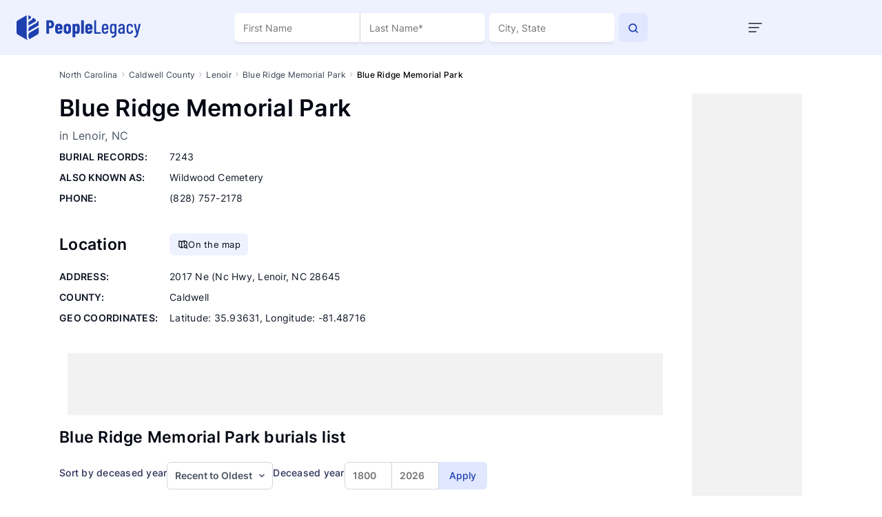

--- FILE ---
content_type: text/html; charset=utf-8
request_url: https://peoplelegacy.com/cemetery/blue_ridge_memorial_park-144u7/
body_size: 124786
content:
<!DOCTYPE html>
<html lang="en">
<head>
    <title>Blue Ridge Memorial Park in Lenoir, NC -  working hours, burials list, pictures and map and GPS locations | PeopleLegacy</title>
    <meta name="description" content="Looking for someone who passed away? Blue Ridge Memorial Park address, GPS coordinates, burials lists and more." >
    <meta name="robots" content="index, follow, archive" >
    <link rel="preconnect" href="https://fonts.googleapis.com">
    <link rel="preconnect" href="https://fonts.gstatic.com" crossorigin>
<link rel="canonical" href="https://peoplelegacy.com/cemetery/blue_ridge_memorial_park-144u7/" /><meta name="viewport" content="width=device-width"> 
    <script async src="https://pagead2.googlesyndication.com/pagead/js/adsbygoogle.js?client=ca-pub-6414989428031727" crossorigin="anonymous"></script>
    <script src="/js/profile-mobile.js" defer></script>
    <style>/* /css/main.css */
/*!
 * Bootstrap v4.5.0 (https://getbootstrap.com/)
 * Copyright 2011-2020 The Bootstrap Authors
 * Copyright 2011-2020 Twitter, Inc.
 * Licensed under MIT (https://github.com/twbs/bootstrap/blob/master/LICENSE)
 */:root{--blue: #007bff;--indigo: #6610f2;--purple: #6f42c1;--pink: #e83e8c;--red: #dc3545;--orange: #fd7e14;--yellow: #ffc107;--green: #28a745;--teal: #20c997;--cyan: #17a2b8;--white: #fff;--gray: #6c757d;--gray-dark: #343a40;--primary: #007bff;--secondary: #6c757d;--success: #28a745;--info: #17a2b8;--warning: #ffc107;--danger: #dc3545;--light: #f8f9fa;--dark: #343a40;--breakpoint-xs: 0;--breakpoint-sm: 576px;--breakpoint-md: 768px;--breakpoint-lg: 992px;--breakpoint-xl: 1200px;--font-family-sans-serif: -apple-system, BlinkMacSystemFont, "Segoe UI", Roboto, "Helvetica Neue", Arial, "Noto Sans", sans-serif, "Apple Color Emoji", "Segoe UI Emoji", "Segoe UI Symbol", "Noto Color Emoji";--font-family-monospace: SFMono-Regular, Menlo, Monaco, Consolas, "Liberation Mono", "Courier New", monospace}*,*::before,*::after{box-sizing:border-box}html{font-family:sans-serif;line-height:1.15;-webkit-text-size-adjust:100%;-webkit-tap-highlight-color:rgba(0,0,0,0)}article,aside,figcaption,figure,footer,header,hgroup,main,nav,section{display:block}body{margin:0;font-family:-apple-system,BlinkMacSystemFont,"Segoe UI",Roboto,"Helvetica Neue",Arial,"Noto Sans",sans-serif,"Apple Color Emoji","Segoe UI Emoji","Segoe UI Symbol","Noto Color Emoji";font-size:1rem;font-weight:400;line-height:1.5;color:#212529;text-align:left;background-color:#fff}[tabindex="-1"]:focus:not(:focus-visible){outline:0 !important}hr{box-sizing:content-box;height:0;overflow:visible}h1,h2,h3,h4,h5,h6{margin-top:0;margin-bottom:.5rem}p{margin-top:0;margin-bottom:1rem}abbr[title],abbr[data-original-title]{text-decoration:underline;-webkit-text-decoration:underline dotted;text-decoration:underline dotted;cursor:help;border-bottom:0;-webkit-text-decoration-skip-ink:none;text-decoration-skip-ink:none}address{margin-bottom:1rem;font-style:normal;line-height:inherit}ol,ul,dl{margin-top:0;margin-bottom:1rem}ol ol,ul ul,ol ul,ul ol{margin-bottom:0}dt{font-weight:700}dd{margin-bottom:.5rem;margin-left:0}blockquote{margin:0 0 1rem}b,strong{font-weight:bolder}small{font-size:80%}sub,sup{position:relative;font-size:75%;line-height:0;vertical-align:baseline}sub{bottom:-0.25em}sup{top:-0.5em}a{color:#007bff;text-decoration:none;background-color:rgba(0,0,0,0)}a:hover{color:#0056b3;text-decoration:underline}a:not([href]){color:inherit;text-decoration:none}a:not([href]):hover{color:inherit;text-decoration:none}pre,code,kbd,samp{font-family:SFMono-Regular,Menlo,Monaco,Consolas,"Liberation Mono","Courier New",monospace;font-size:1em}pre{margin-top:0;margin-bottom:1rem;overflow:auto;-ms-overflow-style:scrollbar}figure{margin:0 0 1rem}img{vertical-align:middle;border-style:none}svg{overflow:hidden;vertical-align:middle}table{border-collapse:collapse}caption{padding-top:.75rem;padding-bottom:.75rem;color:#6c757d;text-align:left;caption-side:bottom}th{text-align:inherit}label{display:inline-block;margin-bottom:.5rem}button{border-radius:0}button:focus{outline:1px dotted;outline:5px auto -webkit-focus-ring-color}input,button,select,optgroup,textarea{margin:0;font-family:inherit;font-size:inherit;line-height:inherit}button,input{overflow:visible}button,select{text-transform:none}[role=button]{cursor:pointer}select{word-wrap:normal}button,[type=button],[type=reset],[type=submit]{-webkit-appearance:button}button:not(:disabled),[type=button]:not(:disabled),[type=reset]:not(:disabled),[type=submit]:not(:disabled){cursor:pointer}button::-moz-focus-inner,[type=button]::-moz-focus-inner,[type=reset]::-moz-focus-inner,[type=submit]::-moz-focus-inner{padding:0;border-style:none}input[type=radio],input[type=checkbox]{box-sizing:border-box;padding:0}textarea{overflow:auto;resize:vertical}fieldset{min-width:0;padding:0;margin:0;border:0}legend{display:block;width:100%;max-width:100%;padding:0;margin-bottom:.5rem;font-size:1.5rem;line-height:inherit;color:inherit;white-space:normal}progress{vertical-align:baseline}[type=number]::-webkit-inner-spin-button,[type=number]::-webkit-outer-spin-button{height:auto}[type=search]{outline-offset:-2px;-webkit-appearance:none}[type=search]::-webkit-search-decoration{-webkit-appearance:none}::-webkit-file-upload-button{font:inherit;-webkit-appearance:button}output{display:inline-block}summary{display:list-item;cursor:pointer}template{display:none}[hidden]{display:none !important}h1,h2,h3,h4,h5,h6,.h1,.h2,.h3,.h4,.h5,.h6{margin-bottom:.5rem;font-weight:500;line-height:1.2}h1,.h1{font-size:2.5rem}h2,.h2{font-size:2rem}h3,.h3{font-size:1.75rem}h4,.h4{font-size:1.5rem}h5,.h5{font-size:1.25rem}h6,.h6{font-size:1rem}.lead{font-size:1.25rem;font-weight:300}.display-1{font-size:6rem;font-weight:300;line-height:1.2}.display-2{font-size:5.5rem;font-weight:300;line-height:1.2}.display-3{font-size:4.5rem;font-weight:300;line-height:1.2}.display-4{font-size:3.5rem;font-weight:300;line-height:1.2}hr{margin-top:1rem;margin-bottom:1rem;border:0;border-top:1px solid rgba(0,0,0,.1)}small,.small{font-size:80%;font-weight:400}mark,.mark{padding:.2em;background-color:#fcf8e3}.list-unstyled{padding-left:0;list-style:none}.list-inline{padding-left:0;list-style:none}.list-inline-item{display:inline-block}.list-inline-item:not(:last-child){margin-right:.5rem}.initialism{font-size:90%;text-transform:uppercase}.blockquote{margin-bottom:1rem;font-size:1.25rem}.blockquote-footer{display:block;font-size:80%;color:#6c757d}.blockquote-footer::before{content:"— "}.img-fluid{max-width:100%;height:auto}.img-thumbnail{padding:.25rem;background-color:#fff;border:1px solid #dee2e6;border-radius:.25rem;max-width:100%;height:auto}.figure{display:inline-block}.figure-img{margin-bottom:.5rem;line-height:1}.figure-caption{font-size:90%;color:#6c757d}code{font-size:87.5%;color:#e83e8c;word-wrap:break-word}a>code{color:inherit}kbd{padding:.2rem .4rem;font-size:87.5%;color:#fff;background-color:#212529;border-radius:.2rem}kbd kbd{padding:0;font-size:100%;font-weight:700}pre{display:block;font-size:87.5%;color:#212529}pre code{font-size:inherit;color:inherit;word-break:normal}.pre-scrollable{max-height:340px;overflow-y:scroll}.container{width:100%;padding-right:15px;padding-left:15px;margin-right:auto;margin-left:auto}@media(min-width: 576px){.container{max-width:540px}}@media(min-width: 768px){.container{max-width:720px}}@media(min-width: 992px){.container{max-width:960px}}@media(min-width: 1200px){.container{max-width:1140px}}.container-fluid,.container-xl,.container-lg,.container-md,.container-sm{width:100%;padding-right:15px;padding-left:15px;margin-right:auto;margin-left:auto}@media(min-width: 576px){.container-sm,.container{max-width:540px}}@media(min-width: 768px){.container-md,.container-sm,.container{max-width:720px}}@media(min-width: 992px){.container-lg,.container-md,.container-sm,.container{max-width:960px}}@media(min-width: 1200px){.container-xl,.container-lg,.container-md,.container-sm,.container{max-width:1140px}}.row{display:flex;flex-wrap:wrap;margin-right:-15px;margin-left:-15px}.no-gutters{margin-right:0;margin-left:0}.no-gutters>.col,.no-gutters>[class*=col-]{padding-right:0;padding-left:0}.col-xl,.col-xl-auto,.col-xl-12,.col-xl-11,.col-xl-10,.col-xl-9,.col-xl-8,.col-xl-7,.col-xl-6,.col-xl-5,.col-xl-4,.col-xl-3,.col-xl-2,.col-xl-1,.col-lg,.col-lg-auto,.col-lg-12,.col-lg-11,.col-lg-10,.col-lg-9,.col-lg-8,.col-lg-7,.col-lg-6,.col-lg-5,.col-lg-4,.col-lg-3,.col-lg-2,.col-lg-1,.col-md,.col-md-auto,.col-md-12,.col-md-11,.col-md-10,.col-md-9,.col-md-8,.col-md-7,.col-md-6,.col-md-5,.col-md-4,.col-md-3,.col-md-2,.col-md-1,.col-sm,.col-sm-auto,.col-sm-12,.col-sm-11,.col-sm-10,.col-sm-9,.col-sm-8,.col-sm-7,.col-sm-6,.col-sm-5,.col-sm-4,.col-sm-3,.col-sm-2,.col-sm-1,.col,.col-auto,.col-12,.col-11,.col-10,.col-9,.col-8,.col-7,.col-6,.col-5,.col-4,.col-3,.col-2,.col-1{position:relative;width:100%;padding-right:15px;padding-left:15px}.col{flex-basis:0;flex-grow:1;min-width:0;max-width:100%}.row-cols-1>*{flex:0 0 100%;max-width:100%}.row-cols-2>*{flex:0 0 50%;max-width:50%}.row-cols-3>*{flex:0 0 33.3333333333%;max-width:33.3333333333%}.row-cols-4>*{flex:0 0 25%;max-width:25%}.row-cols-5>*{flex:0 0 20%;max-width:20%}.row-cols-6>*{flex:0 0 16.6666666667%;max-width:16.6666666667%}.col-auto{flex:0 0 auto;width:auto;max-width:100%}.col-1{flex:0 0 8.3333333333%;max-width:8.3333333333%}.col-2{flex:0 0 16.6666666667%;max-width:16.6666666667%}.col-3{flex:0 0 25%;max-width:25%}.col-4{flex:0 0 33.3333333333%;max-width:33.3333333333%}.col-5{flex:0 0 41.6666666667%;max-width:41.6666666667%}.col-6{flex:0 0 50%;max-width:50%}.col-7{flex:0 0 58.3333333333%;max-width:58.3333333333%}.col-8{flex:0 0 66.6666666667%;max-width:66.6666666667%}.col-9{flex:0 0 75%;max-width:75%}.col-10{flex:0 0 83.3333333333%;max-width:83.3333333333%}.col-11{flex:0 0 91.6666666667%;max-width:91.6666666667%}.col-12{flex:0 0 100%;max-width:100%}.order-first{order:-1}.order-last{order:13}.order-0{order:0}.order-1{order:1}.order-2{order:2}.order-3{order:3}.order-4{order:4}.order-5{order:5}.order-6{order:6}.order-7{order:7}.order-8{order:8}.order-9{order:9}.order-10{order:10}.order-11{order:11}.order-12{order:12}.offset-1{margin-left:8.3333333333%}.offset-2{margin-left:16.6666666667%}.offset-3{margin-left:25%}.offset-4{margin-left:33.3333333333%}.offset-5{margin-left:41.6666666667%}.offset-6{margin-left:50%}.offset-7{margin-left:58.3333333333%}.offset-8{margin-left:66.6666666667%}.offset-9{margin-left:75%}.offset-10{margin-left:83.3333333333%}.offset-11{margin-left:91.6666666667%}@media(min-width: 576px){.col-sm{flex-basis:0;flex-grow:1;min-width:0;max-width:100%}.row-cols-sm-1>*{flex:0 0 100%;max-width:100%}.row-cols-sm-2>*{flex:0 0 50%;max-width:50%}.row-cols-sm-3>*{flex:0 0 33.3333333333%;max-width:33.3333333333%}.row-cols-sm-4>*{flex:0 0 25%;max-width:25%}.row-cols-sm-5>*{flex:0 0 20%;max-width:20%}.row-cols-sm-6>*{flex:0 0 16.6666666667%;max-width:16.6666666667%}.col-sm-auto{flex:0 0 auto;width:auto;max-width:100%}.col-sm-1{flex:0 0 8.3333333333%;max-width:8.3333333333%}.col-sm-2{flex:0 0 16.6666666667%;max-width:16.6666666667%}.col-sm-3{flex:0 0 25%;max-width:25%}.col-sm-4{flex:0 0 33.3333333333%;max-width:33.3333333333%}.col-sm-5{flex:0 0 41.6666666667%;max-width:41.6666666667%}.col-sm-6{flex:0 0 50%;max-width:50%}.col-sm-7{flex:0 0 58.3333333333%;max-width:58.3333333333%}.col-sm-8{flex:0 0 66.6666666667%;max-width:66.6666666667%}.col-sm-9{flex:0 0 75%;max-width:75%}.col-sm-10{flex:0 0 83.3333333333%;max-width:83.3333333333%}.col-sm-11{flex:0 0 91.6666666667%;max-width:91.6666666667%}.col-sm-12{flex:0 0 100%;max-width:100%}.order-sm-first{order:-1}.order-sm-last{order:13}.order-sm-0{order:0}.order-sm-1{order:1}.order-sm-2{order:2}.order-sm-3{order:3}.order-sm-4{order:4}.order-sm-5{order:5}.order-sm-6{order:6}.order-sm-7{order:7}.order-sm-8{order:8}.order-sm-9{order:9}.order-sm-10{order:10}.order-sm-11{order:11}.order-sm-12{order:12}.offset-sm-0{margin-left:0}.offset-sm-1{margin-left:8.3333333333%}.offset-sm-2{margin-left:16.6666666667%}.offset-sm-3{margin-left:25%}.offset-sm-4{margin-left:33.3333333333%}.offset-sm-5{margin-left:41.6666666667%}.offset-sm-6{margin-left:50%}.offset-sm-7{margin-left:58.3333333333%}.offset-sm-8{margin-left:66.6666666667%}.offset-sm-9{margin-left:75%}.offset-sm-10{margin-left:83.3333333333%}.offset-sm-11{margin-left:91.6666666667%}}@media(min-width: 768px){.col-md{flex-basis:0;flex-grow:1;min-width:0;max-width:100%}.row-cols-md-1>*{flex:0 0 100%;max-width:100%}.row-cols-md-2>*{flex:0 0 50%;max-width:50%}.row-cols-md-3>*{flex:0 0 33.3333333333%;max-width:33.3333333333%}.row-cols-md-4>*{flex:0 0 25%;max-width:25%}.row-cols-md-5>*{flex:0 0 20%;max-width:20%}.row-cols-md-6>*{flex:0 0 16.6666666667%;max-width:16.6666666667%}.col-md-auto{flex:0 0 auto;width:auto;max-width:100%}.col-md-1{flex:0 0 8.3333333333%;max-width:8.3333333333%}.col-md-2{flex:0 0 16.6666666667%;max-width:16.6666666667%}.col-md-3{flex:0 0 25%;max-width:25%}.col-md-4{flex:0 0 33.3333333333%;max-width:33.3333333333%}.col-md-5{flex:0 0 41.6666666667%;max-width:41.6666666667%}.col-md-6{flex:0 0 50%;max-width:50%}.col-md-7{flex:0 0 58.3333333333%;max-width:58.3333333333%}.col-md-8{flex:0 0 66.6666666667%;max-width:66.6666666667%}.col-md-9{flex:0 0 75%;max-width:75%}.col-md-10{flex:0 0 83.3333333333%;max-width:83.3333333333%}.col-md-11{flex:0 0 91.6666666667%;max-width:91.6666666667%}.col-md-12{flex:0 0 100%;max-width:100%}.order-md-first{order:-1}.order-md-last{order:13}.order-md-0{order:0}.order-md-1{order:1}.order-md-2{order:2}.order-md-3{order:3}.order-md-4{order:4}.order-md-5{order:5}.order-md-6{order:6}.order-md-7{order:7}.order-md-8{order:8}.order-md-9{order:9}.order-md-10{order:10}.order-md-11{order:11}.order-md-12{order:12}.offset-md-0{margin-left:0}.offset-md-1{margin-left:8.3333333333%}.offset-md-2{margin-left:16.6666666667%}.offset-md-3{margin-left:25%}.offset-md-4{margin-left:33.3333333333%}.offset-md-5{margin-left:41.6666666667%}.offset-md-6{margin-left:50%}.offset-md-7{margin-left:58.3333333333%}.offset-md-8{margin-left:66.6666666667%}.offset-md-9{margin-left:75%}.offset-md-10{margin-left:83.3333333333%}.offset-md-11{margin-left:91.6666666667%}}@media(min-width: 992px){.col-lg{flex-basis:0;flex-grow:1;min-width:0;max-width:100%}.row-cols-lg-1>*{flex:0 0 100%;max-width:100%}.row-cols-lg-2>*{flex:0 0 50%;max-width:50%}.row-cols-lg-3>*{flex:0 0 33.3333333333%;max-width:33.3333333333%}.row-cols-lg-4>*{flex:0 0 25%;max-width:25%}.row-cols-lg-5>*{flex:0 0 20%;max-width:20%}.row-cols-lg-6>*{flex:0 0 16.6666666667%;max-width:16.6666666667%}.col-lg-auto{flex:0 0 auto;width:auto;max-width:100%}.col-lg-1{flex:0 0 8.3333333333%;max-width:8.3333333333%}.col-lg-2{flex:0 0 16.6666666667%;max-width:16.6666666667%}.col-lg-3{flex:0 0 25%;max-width:25%}.col-lg-4{flex:0 0 33.3333333333%;max-width:33.3333333333%}.col-lg-5{flex:0 0 41.6666666667%;max-width:41.6666666667%}.col-lg-6{flex:0 0 50%;max-width:50%}.col-lg-7{flex:0 0 58.3333333333%;max-width:58.3333333333%}.col-lg-8{flex:0 0 66.6666666667%;max-width:66.6666666667%}.col-lg-9{flex:0 0 75%;max-width:75%}.col-lg-10{flex:0 0 83.3333333333%;max-width:83.3333333333%}.col-lg-11{flex:0 0 91.6666666667%;max-width:91.6666666667%}.col-lg-12{flex:0 0 100%;max-width:100%}.order-lg-first{order:-1}.order-lg-last{order:13}.order-lg-0{order:0}.order-lg-1{order:1}.order-lg-2{order:2}.order-lg-3{order:3}.order-lg-4{order:4}.order-lg-5{order:5}.order-lg-6{order:6}.order-lg-7{order:7}.order-lg-8{order:8}.order-lg-9{order:9}.order-lg-10{order:10}.order-lg-11{order:11}.order-lg-12{order:12}.offset-lg-0{margin-left:0}.offset-lg-1{margin-left:8.3333333333%}.offset-lg-2{margin-left:16.6666666667%}.offset-lg-3{margin-left:25%}.offset-lg-4{margin-left:33.3333333333%}.offset-lg-5{margin-left:41.6666666667%}.offset-lg-6{margin-left:50%}.offset-lg-7{margin-left:58.3333333333%}.offset-lg-8{margin-left:66.6666666667%}.offset-lg-9{margin-left:75%}.offset-lg-10{margin-left:83.3333333333%}.offset-lg-11{margin-left:91.6666666667%}}@media(min-width: 1200px){.col-xl{flex-basis:0;flex-grow:1;min-width:0;max-width:100%}.row-cols-xl-1>*{flex:0 0 100%;max-width:100%}.row-cols-xl-2>*{flex:0 0 50%;max-width:50%}.row-cols-xl-3>*{flex:0 0 33.3333333333%;max-width:33.3333333333%}.row-cols-xl-4>*{flex:0 0 25%;max-width:25%}.row-cols-xl-5>*{flex:0 0 20%;max-width:20%}.row-cols-xl-6>*{flex:0 0 16.6666666667%;max-width:16.6666666667%}.col-xl-auto{flex:0 0 auto;width:auto;max-width:100%}.col-xl-1{flex:0 0 8.3333333333%;max-width:8.3333333333%}.col-xl-2{flex:0 0 16.6666666667%;max-width:16.6666666667%}.col-xl-3{flex:0 0 25%;max-width:25%}.col-xl-4{flex:0 0 33.3333333333%;max-width:33.3333333333%}.col-xl-5{flex:0 0 41.6666666667%;max-width:41.6666666667%}.col-xl-6{flex:0 0 50%;max-width:50%}.col-xl-7{flex:0 0 58.3333333333%;max-width:58.3333333333%}.col-xl-8{flex:0 0 66.6666666667%;max-width:66.6666666667%}.col-xl-9{flex:0 0 75%;max-width:75%}.col-xl-10{flex:0 0 83.3333333333%;max-width:83.3333333333%}.col-xl-11{flex:0 0 91.6666666667%;max-width:91.6666666667%}.col-xl-12{flex:0 0 100%;max-width:100%}.order-xl-first{order:-1}.order-xl-last{order:13}.order-xl-0{order:0}.order-xl-1{order:1}.order-xl-2{order:2}.order-xl-3{order:3}.order-xl-4{order:4}.order-xl-5{order:5}.order-xl-6{order:6}.order-xl-7{order:7}.order-xl-8{order:8}.order-xl-9{order:9}.order-xl-10{order:10}.order-xl-11{order:11}.order-xl-12{order:12}.offset-xl-0{margin-left:0}.offset-xl-1{margin-left:8.3333333333%}.offset-xl-2{margin-left:16.6666666667%}.offset-xl-3{margin-left:25%}.offset-xl-4{margin-left:33.3333333333%}.offset-xl-5{margin-left:41.6666666667%}.offset-xl-6{margin-left:50%}.offset-xl-7{margin-left:58.3333333333%}.offset-xl-8{margin-left:66.6666666667%}.offset-xl-9{margin-left:75%}.offset-xl-10{margin-left:83.3333333333%}.offset-xl-11{margin-left:91.6666666667%}}.table{width:100%;margin-bottom:1rem;color:#212529}.table th,.table td{padding:.75rem;vertical-align:top;border-top:1px solid #dee2e6}.table thead th{vertical-align:bottom;border-bottom:2px solid #dee2e6}.table tbody+tbody{border-top:2px solid #dee2e6}.table-sm th,.table-sm td{padding:.3rem}.table-bordered{border:1px solid #dee2e6}.table-bordered th,.table-bordered td{border:1px solid #dee2e6}.table-bordered thead th,.table-bordered thead td{border-bottom-width:2px}.table-borderless th,.table-borderless td,.table-borderless thead th,.table-borderless tbody+tbody{border:0}.table-striped tbody tr:nth-of-type(odd){background-color:rgba(0,0,0,.05)}.table-hover tbody tr:hover{color:#212529;background-color:rgba(0,0,0,.075)}.table-primary,.table-primary>th,.table-primary>td{background-color:#b8daff}.table-primary th,.table-primary td,.table-primary thead th,.table-primary tbody+tbody{border-color:#7abaff}.table-hover .table-primary:hover{background-color:#9fcdff}.table-hover .table-primary:hover>td,.table-hover .table-primary:hover>th{background-color:#9fcdff}.table-secondary,.table-secondary>th,.table-secondary>td{background-color:#d6d8db}.table-secondary th,.table-secondary td,.table-secondary thead th,.table-secondary tbody+tbody{border-color:#b3b7bb}.table-hover .table-secondary:hover{background-color:#c8cbcf}.table-hover .table-secondary:hover>td,.table-hover .table-secondary:hover>th{background-color:#c8cbcf}.table-success,.table-success>th,.table-success>td{background-color:#c3e6cb}.table-success th,.table-success td,.table-success thead th,.table-success tbody+tbody{border-color:#8fd19e}.table-hover .table-success:hover{background-color:#b1dfbb}.table-hover .table-success:hover>td,.table-hover .table-success:hover>th{background-color:#b1dfbb}.table-info,.table-info>th,.table-info>td{background-color:#bee5eb}.table-info th,.table-info td,.table-info thead th,.table-info tbody+tbody{border-color:#86cfda}.table-hover .table-info:hover{background-color:#abdde5}.table-hover .table-info:hover>td,.table-hover .table-info:hover>th{background-color:#abdde5}.table-warning,.table-warning>th,.table-warning>td{background-color:#ffeeba}.table-warning th,.table-warning td,.table-warning thead th,.table-warning tbody+tbody{border-color:#ffdf7e}.table-hover .table-warning:hover{background-color:#ffe8a1}.table-hover .table-warning:hover>td,.table-hover .table-warning:hover>th{background-color:#ffe8a1}.table-danger,.table-danger>th,.table-danger>td{background-color:#f5c6cb}.table-danger th,.table-danger td,.table-danger thead th,.table-danger tbody+tbody{border-color:#ed969e}.table-hover .table-danger:hover{background-color:#f1b0b7}.table-hover .table-danger:hover>td,.table-hover .table-danger:hover>th{background-color:#f1b0b7}.table-light,.table-light>th,.table-light>td{background-color:#fdfdfe}.table-light th,.table-light td,.table-light thead th,.table-light tbody+tbody{border-color:#fbfcfc}.table-hover .table-light:hover{background-color:#ececf6}.table-hover .table-light:hover>td,.table-hover .table-light:hover>th{background-color:#ececf6}.table-dark,.table-dark>th,.table-dark>td{background-color:#c6c8ca}.table-dark th,.table-dark td,.table-dark thead th,.table-dark tbody+tbody{border-color:#95999c}.table-hover .table-dark:hover{background-color:#b9bbbe}.table-hover .table-dark:hover>td,.table-hover .table-dark:hover>th{background-color:#b9bbbe}.table-active,.table-active>th,.table-active>td{background-color:rgba(0,0,0,.075)}.table-hover .table-active:hover{background-color:rgba(0,0,0,.075)}.table-hover .table-active:hover>td,.table-hover .table-active:hover>th{background-color:rgba(0,0,0,.075)}.table .thead-dark th{color:#fff;background-color:#343a40;border-color:#454d55}.table .thead-light th{color:#495057;background-color:#e9ecef;border-color:#dee2e6}.table-dark{color:#fff;background-color:#343a40}.table-dark th,.table-dark td,.table-dark thead th{border-color:#454d55}.table-dark.table-bordered{border:0}.table-dark.table-striped tbody tr:nth-of-type(odd){background-color:rgba(255,255,255,.05)}.table-dark.table-hover tbody tr:hover{color:#fff;background-color:rgba(255,255,255,.075)}@media(max-width: 575.98px){.table-responsive-sm{display:block;width:100%;overflow-x:auto;-webkit-overflow-scrolling:touch}.table-responsive-sm>.table-bordered{border:0}}@media(max-width: 767.98px){.table-responsive-md{display:block;width:100%;overflow-x:auto;-webkit-overflow-scrolling:touch}.table-responsive-md>.table-bordered{border:0}}@media(max-width: 991.98px){.table-responsive-lg{display:block;width:100%;overflow-x:auto;-webkit-overflow-scrolling:touch}.table-responsive-lg>.table-bordered{border:0}}@media(max-width: 1199.98px){.table-responsive-xl{display:block;width:100%;overflow-x:auto;-webkit-overflow-scrolling:touch}.table-responsive-xl>.table-bordered{border:0}}.table-responsive{display:block;width:100%;overflow-x:auto;-webkit-overflow-scrolling:touch}.table-responsive>.table-bordered{border:0}.form-control{display:block;width:100%;height:calc(1.5em + 0.75rem + 2px);padding:.375rem .75rem;font-size:1rem;font-weight:400;line-height:1.5;color:#495057;background-color:#fff;background-clip:padding-box;border:1px solid #ced4da;border-radius:.25rem;transition:border-color .15s ease-in-out,box-shadow .15s ease-in-out}@media(prefers-reduced-motion: reduce){.form-control{transition:none}}.form-control::-ms-expand{background-color:rgba(0,0,0,0);border:0}.form-control:-moz-focusring{color:rgba(0,0,0,0);text-shadow:0 0 0 #495057}.form-control:focus{color:#495057;background-color:#fff;border-color:#80bdff;outline:0;box-shadow:0 0 0 .2rem rgba(0,123,255,.25)}.form-control::-moz-placeholder{color:#6c757d;opacity:1}.form-control::placeholder{color:#6c757d;opacity:1}.form-control:disabled,.form-control[readonly]{background-color:#e9ecef;opacity:1}input[type=date].form-control,input[type=time].form-control,input[type=datetime-local].form-control,input[type=month].form-control{-webkit-appearance:none;-moz-appearance:none;appearance:none}select.form-control:focus::-ms-value{color:#495057;background-color:#fff}.form-control-file,.form-control-range{display:block;width:100%}.col-form-label{padding-top:calc(0.375rem + 1px);padding-bottom:calc(0.375rem + 1px);margin-bottom:0;font-size:inherit;line-height:1.5}.col-form-label-lg{padding-top:calc(0.5rem + 1px);padding-bottom:calc(0.5rem + 1px);font-size:1.25rem;line-height:1.5}.col-form-label-sm{padding-top:calc(0.25rem + 1px);padding-bottom:calc(0.25rem + 1px);font-size:0.875rem;line-height:1.5}.form-control-plaintext{display:block;width:100%;padding:.375rem 0;margin-bottom:0;font-size:1rem;line-height:1.5;color:#212529;background-color:rgba(0,0,0,0);border:solid rgba(0,0,0,0);border-width:1px 0}.form-control-plaintext.form-control-sm,.form-control-plaintext.form-control-lg{padding-right:0;padding-left:0}.form-control-sm{height:calc(1.5em + 0.5rem + 2px);padding:.25rem .5rem;font-size:0.875rem;line-height:1.5;border-radius:.2rem}.form-control-lg{height:calc(1.5em + 1rem + 2px);padding:.5rem 1rem;font-size:1.25rem;line-height:1.5;border-radius:.3rem}select.form-control[size],select.form-control[multiple]{height:auto}textarea.form-control{height:auto}.form-group{margin-bottom:1rem}.form-text{display:block;margin-top:.25rem}.form-row{display:flex;flex-wrap:wrap;margin-right:-5px;margin-left:-5px}.form-row>.col,.form-row>[class*=col-]{padding-right:5px;padding-left:5px}.form-check{position:relative;display:block;padding-left:1.25rem}.form-check-input{position:absolute;margin-top:.3rem;margin-left:-1.25rem}.form-check-input[disabled]~.form-check-label,.form-check-input:disabled~.form-check-label{color:#6c757d}.form-check-label{margin-bottom:0}.form-check-inline{display:inline-flex;align-items:center;padding-left:0;margin-right:.75rem}.form-check-inline .form-check-input{position:static;margin-top:0;margin-right:.3125rem;margin-left:0}.valid-feedback{display:none;width:100%;margin-top:.25rem;font-size:80%;color:#28a745}.valid-tooltip{position:absolute;top:100%;z-index:5;display:none;max-width:100%;padding:.25rem .5rem;margin-top:.1rem;font-size:0.875rem;line-height:1.5;color:#fff;background-color:rgba(40,167,69,.9);border-radius:.25rem}.was-validated :valid~.valid-feedback,.was-validated :valid~.valid-tooltip,.is-valid~.valid-feedback,.is-valid~.valid-tooltip{display:block}.was-validated .form-control:valid,.form-control.is-valid{border-color:#28a745;padding-right:calc(1.5em + 0.75rem);background-image:url("data:image/svg+xml,%3csvg xmlns='http://www.w3.org/2000/svg' width='8' height='8' viewBox='0 0 8 8'%3e%3cpath fill='%2328a745' d='M2.3 6.73L.6 4.53c-.4-1.04.46-1.4 1.1-.8l1.1 1.4 3.4-3.8c.6-.63 1.6-.27 1.2.7l-4 4.6c-.43.5-.8.4-1.1.1z'/%3e%3c/svg%3e");background-repeat:no-repeat;background-position:right calc(0.375em + 0.1875rem) center;background-size:calc(0.75em + 0.375rem) calc(0.75em + 0.375rem)}.was-validated .form-control:valid:focus,.form-control.is-valid:focus{border-color:#28a745;box-shadow:0 0 0 .2rem rgba(40,167,69,.25)}.was-validated textarea.form-control:valid,textarea.form-control.is-valid{padding-right:calc(1.5em + 0.75rem);background-position:top calc(0.375em + 0.1875rem) right calc(0.375em + 0.1875rem)}.was-validated .custom-select:valid,.custom-select.is-valid{border-color:#28a745;padding-right:calc(0.75em + 2.3125rem);background:url("data:image/svg+xml,%3csvg xmlns='http://www.w3.org/2000/svg' width='4' height='5' viewBox='0 0 4 5'%3e%3cpath fill='%23343a40' d='M2 0L0 2h4zm0 5L0 3h4z'/%3e%3c/svg%3e") no-repeat right .75rem center/8px 10px,url("data:image/svg+xml,%3csvg xmlns='http://www.w3.org/2000/svg' width='8' height='8' viewBox='0 0 8 8'%3e%3cpath fill='%2328a745' d='M2.3 6.73L.6 4.53c-.4-1.04.46-1.4 1.1-.8l1.1 1.4 3.4-3.8c.6-.63 1.6-.27 1.2.7l-4 4.6c-.43.5-.8.4-1.1.1z'/%3e%3c/svg%3e") #fff no-repeat center right 1.75rem/calc(0.75em + 0.375rem) calc(0.75em + 0.375rem)}.was-validated .custom-select:valid:focus,.custom-select.is-valid:focus{border-color:#28a745;box-shadow:0 0 0 .2rem rgba(40,167,69,.25)}.was-validated .form-check-input:valid~.form-check-label,.form-check-input.is-valid~.form-check-label{color:#28a745}.was-validated .form-check-input:valid~.valid-feedback,.was-validated .form-check-input:valid~.valid-tooltip,.form-check-input.is-valid~.valid-feedback,.form-check-input.is-valid~.valid-tooltip{display:block}.was-validated .custom-control-input:valid~.custom-control-label,.custom-control-input.is-valid~.custom-control-label{color:#28a745}.was-validated .custom-control-input:valid~.custom-control-label::before,.custom-control-input.is-valid~.custom-control-label::before{border-color:#28a745}.was-validated .custom-control-input:valid:checked~.custom-control-label::before,.custom-control-input.is-valid:checked~.custom-control-label::before{border-color:#34ce57;background-color:#34ce57}.was-validated .custom-control-input:valid:focus~.custom-control-label::before,.custom-control-input.is-valid:focus~.custom-control-label::before{box-shadow:0 0 0 .2rem rgba(40,167,69,.25)}.was-validated .custom-control-input:valid:focus:not(:checked)~.custom-control-label::before,.custom-control-input.is-valid:focus:not(:checked)~.custom-control-label::before{border-color:#28a745}.was-validated .custom-file-input:valid~.custom-file-label,.custom-file-input.is-valid~.custom-file-label{border-color:#28a745}.was-validated .custom-file-input:valid:focus~.custom-file-label,.custom-file-input.is-valid:focus~.custom-file-label{border-color:#28a745;box-shadow:0 0 0 .2rem rgba(40,167,69,.25)}.invalid-feedback{display:none;width:100%;margin-top:.25rem;font-size:80%;color:#dc3545}.invalid-tooltip{position:absolute;top:100%;z-index:5;display:none;max-width:100%;padding:.25rem .5rem;margin-top:.1rem;font-size:0.875rem;line-height:1.5;color:#fff;background-color:rgba(220,53,69,.9);border-radius:.25rem}.was-validated :invalid~.invalid-feedback,.was-validated :invalid~.invalid-tooltip,.is-invalid~.invalid-feedback,.is-invalid~.invalid-tooltip{display:block}.was-validated .form-control:invalid,.form-control.is-invalid{border-color:#dc3545;padding-right:calc(1.5em + 0.75rem);background-image:url("data:image/svg+xml,%3csvg xmlns='http://www.w3.org/2000/svg' width='12' height='12' fill='none' stroke='%23dc3545' viewBox='0 0 12 12'%3e%3ccircle cx='6' cy='6' r='4.5'/%3e%3cpath stroke-linejoin='round' d='M5.8 3.6h.4L6 6.5z'/%3e%3ccircle cx='6' cy='8.2' r='.6' fill='%23dc3545' stroke='none'/%3e%3c/svg%3e");background-repeat:no-repeat;background-position:right calc(0.375em + 0.1875rem) center;background-size:calc(0.75em + 0.375rem) calc(0.75em + 0.375rem)}.was-validated .form-control:invalid:focus,.form-control.is-invalid:focus{border-color:#dc3545;box-shadow:0 0 0 .2rem rgba(220,53,69,.25)}.was-validated textarea.form-control:invalid,textarea.form-control.is-invalid{padding-right:calc(1.5em + 0.75rem);background-position:top calc(0.375em + 0.1875rem) right calc(0.375em + 0.1875rem)}.was-validated .custom-select:invalid,.custom-select.is-invalid{border-color:#dc3545;padding-right:calc(0.75em + 2.3125rem);background:url("data:image/svg+xml,%3csvg xmlns='http://www.w3.org/2000/svg' width='4' height='5' viewBox='0 0 4 5'%3e%3cpath fill='%23343a40' d='M2 0L0 2h4zm0 5L0 3h4z'/%3e%3c/svg%3e") no-repeat right .75rem center/8px 10px,url("data:image/svg+xml,%3csvg xmlns='http://www.w3.org/2000/svg' width='12' height='12' fill='none' stroke='%23dc3545' viewBox='0 0 12 12'%3e%3ccircle cx='6' cy='6' r='4.5'/%3e%3cpath stroke-linejoin='round' d='M5.8 3.6h.4L6 6.5z'/%3e%3ccircle cx='6' cy='8.2' r='.6' fill='%23dc3545' stroke='none'/%3e%3c/svg%3e") #fff no-repeat center right 1.75rem/calc(0.75em + 0.375rem) calc(0.75em + 0.375rem)}.was-validated .custom-select:invalid:focus,.custom-select.is-invalid:focus{border-color:#dc3545;box-shadow:0 0 0 .2rem rgba(220,53,69,.25)}.was-validated .form-check-input:invalid~.form-check-label,.form-check-input.is-invalid~.form-check-label{color:#dc3545}.was-validated .form-check-input:invalid~.invalid-feedback,.was-validated .form-check-input:invalid~.invalid-tooltip,.form-check-input.is-invalid~.invalid-feedback,.form-check-input.is-invalid~.invalid-tooltip{display:block}.was-validated .custom-control-input:invalid~.custom-control-label,.custom-control-input.is-invalid~.custom-control-label{color:#dc3545}.was-validated .custom-control-input:invalid~.custom-control-label::before,.custom-control-input.is-invalid~.custom-control-label::before{border-color:#dc3545}.was-validated .custom-control-input:invalid:checked~.custom-control-label::before,.custom-control-input.is-invalid:checked~.custom-control-label::before{border-color:#e4606d;background-color:#e4606d}.was-validated .custom-control-input:invalid:focus~.custom-control-label::before,.custom-control-input.is-invalid:focus~.custom-control-label::before{box-shadow:0 0 0 .2rem rgba(220,53,69,.25)}.was-validated .custom-control-input:invalid:focus:not(:checked)~.custom-control-label::before,.custom-control-input.is-invalid:focus:not(:checked)~.custom-control-label::before{border-color:#dc3545}.was-validated .custom-file-input:invalid~.custom-file-label,.custom-file-input.is-invalid~.custom-file-label{border-color:#dc3545}.was-validated .custom-file-input:invalid:focus~.custom-file-label,.custom-file-input.is-invalid:focus~.custom-file-label{border-color:#dc3545;box-shadow:0 0 0 .2rem rgba(220,53,69,.25)}.form-inline{display:flex;flex-flow:row wrap;align-items:center}.form-inline .form-check{width:100%}@media(min-width: 576px){.form-inline label{display:flex;align-items:center;justify-content:center;margin-bottom:0}.form-inline .form-group{display:flex;flex:0 0 auto;flex-flow:row wrap;align-items:center;margin-bottom:0}.form-inline .form-control{display:inline-block;width:auto;vertical-align:middle}.form-inline .form-control-plaintext{display:inline-block}.form-inline .input-group,.form-inline .custom-select{width:auto}.form-inline .form-check{display:flex;align-items:center;justify-content:center;width:auto;padding-left:0}.form-inline .form-check-input{position:relative;flex-shrink:0;margin-top:0;margin-right:.25rem;margin-left:0}.form-inline .custom-control{align-items:center;justify-content:center}.form-inline .custom-control-label{margin-bottom:0}}.btn{display:inline-block;font-weight:400;color:#212529;text-align:center;vertical-align:middle;-webkit-user-select:none;-moz-user-select:none;user-select:none;background-color:rgba(0,0,0,0);border:1px solid rgba(0,0,0,0);padding:.375rem .75rem;font-size:1rem;line-height:1.5;border-radius:.25rem;transition:color .15s ease-in-out,background-color .15s ease-in-out,border-color .15s ease-in-out,box-shadow .15s ease-in-out}@media(prefers-reduced-motion: reduce){.btn{transition:none}}.btn:hover{color:#212529;text-decoration:none}.btn:focus,.btn.focus{outline:0;box-shadow:0 0 0 .2rem rgba(0,123,255,.25)}.btn.disabled,.btn:disabled{opacity:.65}.btn:not(:disabled):not(.disabled){cursor:pointer}a.btn.disabled,fieldset:disabled a.btn{pointer-events:none}.btn-primary{color:#fff;background-color:#007bff;border-color:#007bff}.btn-primary:hover{color:#fff;background-color:#0069d9;border-color:#0062cc}.btn-primary:focus,.btn-primary.focus{color:#fff;background-color:#0069d9;border-color:#0062cc;box-shadow:0 0 0 .2rem rgba(38,143,255,.5)}.btn-primary.disabled,.btn-primary:disabled{color:#fff;background-color:#007bff;border-color:#007bff}.btn-primary:not(:disabled):not(.disabled):active,.btn-primary:not(:disabled):not(.disabled).active,.show>.btn-primary.dropdown-toggle{color:#fff;background-color:#0062cc;border-color:#005cbf}.btn-primary:not(:disabled):not(.disabled):active:focus,.btn-primary:not(:disabled):not(.disabled).active:focus,.show>.btn-primary.dropdown-toggle:focus{box-shadow:0 0 0 .2rem rgba(38,143,255,.5)}.btn-secondary{color:#fff;background-color:#6c757d;border-color:#6c757d}.btn-secondary:hover{color:#fff;background-color:#5a6268;border-color:#545b62}.btn-secondary:focus,.btn-secondary.focus{color:#fff;background-color:#5a6268;border-color:#545b62;box-shadow:0 0 0 .2rem rgba(130,138,145,.5)}.btn-secondary.disabled,.btn-secondary:disabled{color:#fff;background-color:#6c757d;border-color:#6c757d}.btn-secondary:not(:disabled):not(.disabled):active,.btn-secondary:not(:disabled):not(.disabled).active,.show>.btn-secondary.dropdown-toggle{color:#fff;background-color:#545b62;border-color:#4e555b}.btn-secondary:not(:disabled):not(.disabled):active:focus,.btn-secondary:not(:disabled):not(.disabled).active:focus,.show>.btn-secondary.dropdown-toggle:focus{box-shadow:0 0 0 .2rem rgba(130,138,145,.5)}.btn-success{color:#fff;background-color:#28a745;border-color:#28a745}.btn-success:hover{color:#fff;background-color:#218838;border-color:#1e7e34}.btn-success:focus,.btn-success.focus{color:#fff;background-color:#218838;border-color:#1e7e34;box-shadow:0 0 0 .2rem rgba(72,180,97,.5)}.btn-success.disabled,.btn-success:disabled{color:#fff;background-color:#28a745;border-color:#28a745}.btn-success:not(:disabled):not(.disabled):active,.btn-success:not(:disabled):not(.disabled).active,.show>.btn-success.dropdown-toggle{color:#fff;background-color:#1e7e34;border-color:#1c7430}.btn-success:not(:disabled):not(.disabled):active:focus,.btn-success:not(:disabled):not(.disabled).active:focus,.show>.btn-success.dropdown-toggle:focus{box-shadow:0 0 0 .2rem rgba(72,180,97,.5)}.btn-info{color:#fff;background-color:#17a2b8;border-color:#17a2b8}.btn-info:hover{color:#fff;background-color:#138496;border-color:#117a8b}.btn-info:focus,.btn-info.focus{color:#fff;background-color:#138496;border-color:#117a8b;box-shadow:0 0 0 .2rem rgba(58,176,195,.5)}.btn-info.disabled,.btn-info:disabled{color:#fff;background-color:#17a2b8;border-color:#17a2b8}.btn-info:not(:disabled):not(.disabled):active,.btn-info:not(:disabled):not(.disabled).active,.show>.btn-info.dropdown-toggle{color:#fff;background-color:#117a8b;border-color:#10707f}.btn-info:not(:disabled):not(.disabled):active:focus,.btn-info:not(:disabled):not(.disabled).active:focus,.show>.btn-info.dropdown-toggle:focus{box-shadow:0 0 0 .2rem rgba(58,176,195,.5)}.btn-warning{color:#212529;background-color:#ffc107;border-color:#ffc107}.btn-warning:hover{color:#212529;background-color:#e0a800;border-color:#d39e00}.btn-warning:focus,.btn-warning.focus{color:#212529;background-color:#e0a800;border-color:#d39e00;box-shadow:0 0 0 .2rem rgba(222,170,12,.5)}.btn-warning.disabled,.btn-warning:disabled{color:#212529;background-color:#ffc107;border-color:#ffc107}.btn-warning:not(:disabled):not(.disabled):active,.btn-warning:not(:disabled):not(.disabled).active,.show>.btn-warning.dropdown-toggle{color:#212529;background-color:#d39e00;border-color:#c69500}.btn-warning:not(:disabled):not(.disabled):active:focus,.btn-warning:not(:disabled):not(.disabled).active:focus,.show>.btn-warning.dropdown-toggle:focus{box-shadow:0 0 0 .2rem rgba(222,170,12,.5)}.btn-danger{color:#fff;background-color:#dc3545;border-color:#dc3545}.btn-danger:hover{color:#fff;background-color:#c82333;border-color:#bd2130}.btn-danger:focus,.btn-danger.focus{color:#fff;background-color:#c82333;border-color:#bd2130;box-shadow:0 0 0 .2rem rgba(225,83,97,.5)}.btn-danger.disabled,.btn-danger:disabled{color:#fff;background-color:#dc3545;border-color:#dc3545}.btn-danger:not(:disabled):not(.disabled):active,.btn-danger:not(:disabled):not(.disabled).active,.show>.btn-danger.dropdown-toggle{color:#fff;background-color:#bd2130;border-color:#b21f2d}.btn-danger:not(:disabled):not(.disabled):active:focus,.btn-danger:not(:disabled):not(.disabled).active:focus,.show>.btn-danger.dropdown-toggle:focus{box-shadow:0 0 0 .2rem rgba(225,83,97,.5)}.btn-light{color:#212529;background-color:#f8f9fa;border-color:#f8f9fa}.btn-light:hover{color:#212529;background-color:#e2e6ea;border-color:#dae0e5}.btn-light:focus,.btn-light.focus{color:#212529;background-color:#e2e6ea;border-color:#dae0e5;box-shadow:0 0 0 .2rem rgba(216,217,219,.5)}.btn-light.disabled,.btn-light:disabled{color:#212529;background-color:#f8f9fa;border-color:#f8f9fa}.btn-light:not(:disabled):not(.disabled):active,.btn-light:not(:disabled):not(.disabled).active,.show>.btn-light.dropdown-toggle{color:#212529;background-color:#dae0e5;border-color:#d3d9df}.btn-light:not(:disabled):not(.disabled):active:focus,.btn-light:not(:disabled):not(.disabled).active:focus,.show>.btn-light.dropdown-toggle:focus{box-shadow:0 0 0 .2rem rgba(216,217,219,.5)}.btn-dark{color:#fff;background-color:#343a40;border-color:#343a40}.btn-dark:hover{color:#fff;background-color:#23272b;border-color:#1d2124}.btn-dark:focus,.btn-dark.focus{color:#fff;background-color:#23272b;border-color:#1d2124;box-shadow:0 0 0 .2rem rgba(82,88,93,.5)}.btn-dark.disabled,.btn-dark:disabled{color:#fff;background-color:#343a40;border-color:#343a40}.btn-dark:not(:disabled):not(.disabled):active,.btn-dark:not(:disabled):not(.disabled).active,.show>.btn-dark.dropdown-toggle{color:#fff;background-color:#1d2124;border-color:#171a1d}.btn-dark:not(:disabled):not(.disabled):active:focus,.btn-dark:not(:disabled):not(.disabled).active:focus,.show>.btn-dark.dropdown-toggle:focus{box-shadow:0 0 0 .2rem rgba(82,88,93,.5)}.btn-outline-primary{color:#007bff;border-color:#007bff}.btn-outline-primary:hover{color:#fff;background-color:#007bff;border-color:#007bff}.btn-outline-primary:focus,.btn-outline-primary.focus{box-shadow:0 0 0 .2rem rgba(0,123,255,.5)}.btn-outline-primary.disabled,.btn-outline-primary:disabled{color:#007bff;background-color:rgba(0,0,0,0)}.btn-outline-primary:not(:disabled):not(.disabled):active,.btn-outline-primary:not(:disabled):not(.disabled).active,.show>.btn-outline-primary.dropdown-toggle{color:#fff;background-color:#007bff;border-color:#007bff}.btn-outline-primary:not(:disabled):not(.disabled):active:focus,.btn-outline-primary:not(:disabled):not(.disabled).active:focus,.show>.btn-outline-primary.dropdown-toggle:focus{box-shadow:0 0 0 .2rem rgba(0,123,255,.5)}.btn-outline-secondary{color:#6c757d;border-color:#6c757d}.btn-outline-secondary:hover{color:#fff;background-color:#6c757d;border-color:#6c757d}.btn-outline-secondary:focus,.btn-outline-secondary.focus{box-shadow:0 0 0 .2rem rgba(108,117,125,.5)}.btn-outline-secondary.disabled,.btn-outline-secondary:disabled{color:#6c757d;background-color:rgba(0,0,0,0)}.btn-outline-secondary:not(:disabled):not(.disabled):active,.btn-outline-secondary:not(:disabled):not(.disabled).active,.show>.btn-outline-secondary.dropdown-toggle{color:#fff;background-color:#6c757d;border-color:#6c757d}.btn-outline-secondary:not(:disabled):not(.disabled):active:focus,.btn-outline-secondary:not(:disabled):not(.disabled).active:focus,.show>.btn-outline-secondary.dropdown-toggle:focus{box-shadow:0 0 0 .2rem rgba(108,117,125,.5)}.btn-outline-success{color:#28a745;border-color:#28a745}.btn-outline-success:hover{color:#fff;background-color:#28a745;border-color:#28a745}.btn-outline-success:focus,.btn-outline-success.focus{box-shadow:0 0 0 .2rem rgba(40,167,69,.5)}.btn-outline-success.disabled,.btn-outline-success:disabled{color:#28a745;background-color:rgba(0,0,0,0)}.btn-outline-success:not(:disabled):not(.disabled):active,.btn-outline-success:not(:disabled):not(.disabled).active,.show>.btn-outline-success.dropdown-toggle{color:#fff;background-color:#28a745;border-color:#28a745}.btn-outline-success:not(:disabled):not(.disabled):active:focus,.btn-outline-success:not(:disabled):not(.disabled).active:focus,.show>.btn-outline-success.dropdown-toggle:focus{box-shadow:0 0 0 .2rem rgba(40,167,69,.5)}.btn-outline-info{color:#17a2b8;border-color:#17a2b8}.btn-outline-info:hover{color:#fff;background-color:#17a2b8;border-color:#17a2b8}.btn-outline-info:focus,.btn-outline-info.focus{box-shadow:0 0 0 .2rem rgba(23,162,184,.5)}.btn-outline-info.disabled,.btn-outline-info:disabled{color:#17a2b8;background-color:rgba(0,0,0,0)}.btn-outline-info:not(:disabled):not(.disabled):active,.btn-outline-info:not(:disabled):not(.disabled).active,.show>.btn-outline-info.dropdown-toggle{color:#fff;background-color:#17a2b8;border-color:#17a2b8}.btn-outline-info:not(:disabled):not(.disabled):active:focus,.btn-outline-info:not(:disabled):not(.disabled).active:focus,.show>.btn-outline-info.dropdown-toggle:focus{box-shadow:0 0 0 .2rem rgba(23,162,184,.5)}.btn-outline-warning{color:#ffc107;border-color:#ffc107}.btn-outline-warning:hover{color:#212529;background-color:#ffc107;border-color:#ffc107}.btn-outline-warning:focus,.btn-outline-warning.focus{box-shadow:0 0 0 .2rem rgba(255,193,7,.5)}.btn-outline-warning.disabled,.btn-outline-warning:disabled{color:#ffc107;background-color:rgba(0,0,0,0)}.btn-outline-warning:not(:disabled):not(.disabled):active,.btn-outline-warning:not(:disabled):not(.disabled).active,.show>.btn-outline-warning.dropdown-toggle{color:#212529;background-color:#ffc107;border-color:#ffc107}.btn-outline-warning:not(:disabled):not(.disabled):active:focus,.btn-outline-warning:not(:disabled):not(.disabled).active:focus,.show>.btn-outline-warning.dropdown-toggle:focus{box-shadow:0 0 0 .2rem rgba(255,193,7,.5)}.btn-outline-danger{color:#dc3545;border-color:#dc3545}.btn-outline-danger:hover{color:#fff;background-color:#dc3545;border-color:#dc3545}.btn-outline-danger:focus,.btn-outline-danger.focus{box-shadow:0 0 0 .2rem rgba(220,53,69,.5)}.btn-outline-danger.disabled,.btn-outline-danger:disabled{color:#dc3545;background-color:rgba(0,0,0,0)}.btn-outline-danger:not(:disabled):not(.disabled):active,.btn-outline-danger:not(:disabled):not(.disabled).active,.show>.btn-outline-danger.dropdown-toggle{color:#fff;background-color:#dc3545;border-color:#dc3545}.btn-outline-danger:not(:disabled):not(.disabled):active:focus,.btn-outline-danger:not(:disabled):not(.disabled).active:focus,.show>.btn-outline-danger.dropdown-toggle:focus{box-shadow:0 0 0 .2rem rgba(220,53,69,.5)}.btn-outline-light{color:#f8f9fa;border-color:#f8f9fa}.btn-outline-light:hover{color:#212529;background-color:#f8f9fa;border-color:#f8f9fa}.btn-outline-light:focus,.btn-outline-light.focus{box-shadow:0 0 0 .2rem rgba(248,249,250,.5)}.btn-outline-light.disabled,.btn-outline-light:disabled{color:#f8f9fa;background-color:rgba(0,0,0,0)}.btn-outline-light:not(:disabled):not(.disabled):active,.btn-outline-light:not(:disabled):not(.disabled).active,.show>.btn-outline-light.dropdown-toggle{color:#212529;background-color:#f8f9fa;border-color:#f8f9fa}.btn-outline-light:not(:disabled):not(.disabled):active:focus,.btn-outline-light:not(:disabled):not(.disabled).active:focus,.show>.btn-outline-light.dropdown-toggle:focus{box-shadow:0 0 0 .2rem rgba(248,249,250,.5)}.btn-outline-dark{color:#343a40;border-color:#343a40}.btn-outline-dark:hover{color:#fff;background-color:#343a40;border-color:#343a40}.btn-outline-dark:focus,.btn-outline-dark.focus{box-shadow:0 0 0 .2rem rgba(52,58,64,.5)}.btn-outline-dark.disabled,.btn-outline-dark:disabled{color:#343a40;background-color:rgba(0,0,0,0)}.btn-outline-dark:not(:disabled):not(.disabled):active,.btn-outline-dark:not(:disabled):not(.disabled).active,.show>.btn-outline-dark.dropdown-toggle{color:#fff;background-color:#343a40;border-color:#343a40}.btn-outline-dark:not(:disabled):not(.disabled):active:focus,.btn-outline-dark:not(:disabled):not(.disabled).active:focus,.show>.btn-outline-dark.dropdown-toggle:focus{box-shadow:0 0 0 .2rem rgba(52,58,64,.5)}.btn-link{font-weight:400;color:#007bff;text-decoration:none}.btn-link:hover{color:#0056b3;text-decoration:underline}.btn-link:focus,.btn-link.focus{text-decoration:underline}.btn-link:disabled,.btn-link.disabled{color:#6c757d;pointer-events:none}.btn-lg,.btn-group-lg>.btn{padding:.5rem 1rem;font-size:1.25rem;line-height:1.5;border-radius:.3rem}.btn-sm,.btn-group-sm>.btn{padding:.25rem .5rem;font-size:0.875rem;line-height:1.5;border-radius:.2rem}.btn-block{display:block;width:100%}.btn-block+.btn-block{margin-top:.5rem}input[type=submit].btn-block,input[type=reset].btn-block,input[type=button].btn-block{width:100%}.fade{transition:opacity .15s linear}@media(prefers-reduced-motion: reduce){.fade{transition:none}}.fade:not(.show){opacity:0}.collapse:not(.show){display:none}.collapsing{position:relative;height:0;overflow:hidden;transition:height .35s ease}@media(prefers-reduced-motion: reduce){.collapsing{transition:none}}.dropup,.dropright,.dropdown,.dropleft{position:relative}.dropdown-toggle{white-space:nowrap}.dropdown-toggle::after{display:inline-block;margin-left:.255em;vertical-align:.255em;content:"";border-top:.3em solid;border-right:.3em solid rgba(0,0,0,0);border-bottom:0;border-left:.3em solid rgba(0,0,0,0)}.dropdown-toggle:empty::after{margin-left:0}.dropdown-menu{position:absolute;top:100%;left:0;z-index:1000;display:none;float:left;min-width:10rem;padding:.5rem 0;margin:.125rem 0 0;font-size:1rem;color:#212529;text-align:left;list-style:none;background-color:#fff;background-clip:padding-box;border:1px solid rgba(0,0,0,.15);border-radius:.25rem}.dropdown-menu-left{right:auto;left:0}.dropdown-menu-right{right:0;left:auto}@media(min-width: 576px){.dropdown-menu-sm-left{right:auto;left:0}.dropdown-menu-sm-right{right:0;left:auto}}@media(min-width: 768px){.dropdown-menu-md-left{right:auto;left:0}.dropdown-menu-md-right{right:0;left:auto}}@media(min-width: 992px){.dropdown-menu-lg-left{right:auto;left:0}.dropdown-menu-lg-right{right:0;left:auto}}@media(min-width: 1200px){.dropdown-menu-xl-left{right:auto;left:0}.dropdown-menu-xl-right{right:0;left:auto}}.dropup .dropdown-menu{top:auto;bottom:100%;margin-top:0;margin-bottom:.125rem}.dropup .dropdown-toggle::after{display:inline-block;margin-left:.255em;vertical-align:.255em;content:"";border-top:0;border-right:.3em solid rgba(0,0,0,0);border-bottom:.3em solid;border-left:.3em solid rgba(0,0,0,0)}.dropup .dropdown-toggle:empty::after{margin-left:0}.dropright .dropdown-menu{top:0;right:auto;left:100%;margin-top:0;margin-left:.125rem}.dropright .dropdown-toggle::after{display:inline-block;margin-left:.255em;vertical-align:.255em;content:"";border-top:.3em solid rgba(0,0,0,0);border-right:0;border-bottom:.3em solid rgba(0,0,0,0);border-left:.3em solid}.dropright .dropdown-toggle:empty::after{margin-left:0}.dropright .dropdown-toggle::after{vertical-align:0}.dropleft .dropdown-menu{top:0;right:100%;left:auto;margin-top:0;margin-right:.125rem}.dropleft .dropdown-toggle::after{display:inline-block;margin-left:.255em;vertical-align:.255em;content:""}.dropleft .dropdown-toggle::after{display:none}.dropleft .dropdown-toggle::before{display:inline-block;margin-right:.255em;vertical-align:.255em;content:"";border-top:.3em solid rgba(0,0,0,0);border-right:.3em solid;border-bottom:.3em solid rgba(0,0,0,0)}.dropleft .dropdown-toggle:empty::after{margin-left:0}.dropleft .dropdown-toggle::before{vertical-align:0}.dropdown-menu[x-placement^=top],.dropdown-menu[x-placement^=right],.dropdown-menu[x-placement^=bottom],.dropdown-menu[x-placement^=left]{right:auto;bottom:auto}.dropdown-divider{height:0;margin:.5rem 0;overflow:hidden;border-top:1px solid #e9ecef}.dropdown-item{display:block;width:100%;padding:.25rem 1.5rem;clear:both;font-weight:400;color:#212529;text-align:inherit;white-space:nowrap;background-color:rgba(0,0,0,0);border:0}.dropdown-item:hover,.dropdown-item:focus{color:#16181b;text-decoration:none;background-color:#f8f9fa}.dropdown-item.active,.dropdown-item:active{color:#fff;text-decoration:none;background-color:#007bff}.dropdown-item.disabled,.dropdown-item:disabled{color:#6c757d;pointer-events:none;background-color:rgba(0,0,0,0)}.dropdown-menu.show{display:block}.dropdown-header{display:block;padding:.5rem 1.5rem;margin-bottom:0;font-size:0.875rem;color:#6c757d;white-space:nowrap}.dropdown-item-text{display:block;padding:.25rem 1.5rem;color:#212529}.btn-group,.btn-group-vertical{position:relative;display:inline-flex;vertical-align:middle}.btn-group>.btn,.btn-group-vertical>.btn{position:relative;flex:1 1 auto}.btn-group>.btn:hover,.btn-group-vertical>.btn:hover{z-index:1}.btn-group>.btn:focus,.btn-group>.btn:active,.btn-group>.btn.active,.btn-group-vertical>.btn:focus,.btn-group-vertical>.btn:active,.btn-group-vertical>.btn.active{z-index:1}.btn-toolbar{display:flex;flex-wrap:wrap;justify-content:flex-start}.btn-toolbar .input-group{width:auto}.btn-group>.btn:not(:first-child),.btn-group>.btn-group:not(:first-child){margin-left:-1px}.btn-group>.btn:not(:last-child):not(.dropdown-toggle),.btn-group>.btn-group:not(:last-child)>.btn{border-top-right-radius:0;border-bottom-right-radius:0}.btn-group>.btn:not(:first-child),.btn-group>.btn-group:not(:first-child)>.btn{border-top-left-radius:0;border-bottom-left-radius:0}.dropdown-toggle-split{padding-right:.5625rem;padding-left:.5625rem}.dropdown-toggle-split::after,.dropup .dropdown-toggle-split::after,.dropright .dropdown-toggle-split::after{margin-left:0}.dropleft .dropdown-toggle-split::before{margin-right:0}.btn-sm+.dropdown-toggle-split,.btn-group-sm>.btn+.dropdown-toggle-split{padding-right:.375rem;padding-left:.375rem}.btn-lg+.dropdown-toggle-split,.btn-group-lg>.btn+.dropdown-toggle-split{padding-right:.75rem;padding-left:.75rem}.btn-group-vertical{flex-direction:column;align-items:flex-start;justify-content:center}.btn-group-vertical>.btn,.btn-group-vertical>.btn-group{width:100%}.btn-group-vertical>.btn:not(:first-child),.btn-group-vertical>.btn-group:not(:first-child){margin-top:-1px}.btn-group-vertical>.btn:not(:last-child):not(.dropdown-toggle),.btn-group-vertical>.btn-group:not(:last-child)>.btn{border-bottom-right-radius:0;border-bottom-left-radius:0}.btn-group-vertical>.btn:not(:first-child),.btn-group-vertical>.btn-group:not(:first-child)>.btn{border-top-left-radius:0;border-top-right-radius:0}.btn-group-toggle>.btn,.btn-group-toggle>.btn-group>.btn{margin-bottom:0}.btn-group-toggle>.btn input[type=radio],.btn-group-toggle>.btn input[type=checkbox],.btn-group-toggle>.btn-group>.btn input[type=radio],.btn-group-toggle>.btn-group>.btn input[type=checkbox]{position:absolute;clip:rect(0, 0, 0, 0);pointer-events:none}.input-group{position:relative;display:flex;flex-wrap:wrap;align-items:stretch;width:100%}.input-group>.form-control,.input-group>.form-control-plaintext,.input-group>.custom-select,.input-group>.custom-file{position:relative;flex:1 1 auto;width:1%;min-width:0;margin-bottom:0}.input-group>.form-control+.form-control,.input-group>.form-control+.custom-select,.input-group>.form-control+.custom-file,.input-group>.form-control-plaintext+.form-control,.input-group>.form-control-plaintext+.custom-select,.input-group>.form-control-plaintext+.custom-file,.input-group>.custom-select+.form-control,.input-group>.custom-select+.custom-select,.input-group>.custom-select+.custom-file,.input-group>.custom-file+.form-control,.input-group>.custom-file+.custom-select,.input-group>.custom-file+.custom-file{margin-left:-1px}.input-group>.form-control:focus,.input-group>.custom-select:focus,.input-group>.custom-file .custom-file-input:focus~.custom-file-label{z-index:3}.input-group>.custom-file .custom-file-input:focus{z-index:4}.input-group>.form-control:not(:last-child),.input-group>.custom-select:not(:last-child){border-top-right-radius:0;border-bottom-right-radius:0}.input-group>.form-control:not(:first-child),.input-group>.custom-select:not(:first-child){border-top-left-radius:0;border-bottom-left-radius:0}.input-group>.custom-file{display:flex;align-items:center}.input-group>.custom-file:not(:last-child) .custom-file-label,.input-group>.custom-file:not(:last-child) .custom-file-label::after{border-top-right-radius:0;border-bottom-right-radius:0}.input-group>.custom-file:not(:first-child) .custom-file-label{border-top-left-radius:0;border-bottom-left-radius:0}.input-group-prepend,.input-group-append{display:flex}.input-group-prepend .btn,.input-group-append .btn{position:relative;z-index:2}.input-group-prepend .btn:focus,.input-group-append .btn:focus{z-index:3}.input-group-prepend .btn+.btn,.input-group-prepend .btn+.input-group-text,.input-group-prepend .input-group-text+.input-group-text,.input-group-prepend .input-group-text+.btn,.input-group-append .btn+.btn,.input-group-append .btn+.input-group-text,.input-group-append .input-group-text+.input-group-text,.input-group-append .input-group-text+.btn{margin-left:-1px}.input-group-prepend{margin-right:-1px}.input-group-append{margin-left:-1px}.input-group-text{display:flex;align-items:center;padding:.375rem .75rem;margin-bottom:0;font-size:1rem;font-weight:400;line-height:1.5;color:#495057;text-align:center;white-space:nowrap;background-color:#e9ecef;border:1px solid #ced4da;border-radius:.25rem}.input-group-text input[type=radio],.input-group-text input[type=checkbox]{margin-top:0}.input-group-lg>.form-control:not(textarea),.input-group-lg>.custom-select{height:calc(1.5em + 1rem + 2px)}.input-group-lg>.form-control,.input-group-lg>.custom-select,.input-group-lg>.input-group-prepend>.input-group-text,.input-group-lg>.input-group-append>.input-group-text,.input-group-lg>.input-group-prepend>.btn,.input-group-lg>.input-group-append>.btn{padding:.5rem 1rem;font-size:1.25rem;line-height:1.5;border-radius:.3rem}.input-group-sm>.form-control:not(textarea),.input-group-sm>.custom-select{height:calc(1.5em + 0.5rem + 2px)}.input-group-sm>.form-control,.input-group-sm>.custom-select,.input-group-sm>.input-group-prepend>.input-group-text,.input-group-sm>.input-group-append>.input-group-text,.input-group-sm>.input-group-prepend>.btn,.input-group-sm>.input-group-append>.btn{padding:.25rem .5rem;font-size:0.875rem;line-height:1.5;border-radius:.2rem}.input-group-lg>.custom-select,.input-group-sm>.custom-select{padding-right:1.75rem}.input-group>.input-group-prepend>.btn,.input-group>.input-group-prepend>.input-group-text,.input-group>.input-group-append:not(:last-child)>.btn,.input-group>.input-group-append:not(:last-child)>.input-group-text,.input-group>.input-group-append:last-child>.btn:not(:last-child):not(.dropdown-toggle),.input-group>.input-group-append:last-child>.input-group-text:not(:last-child){border-top-right-radius:0;border-bottom-right-radius:0}.input-group>.input-group-append>.btn,.input-group>.input-group-append>.input-group-text,.input-group>.input-group-prepend:not(:first-child)>.btn,.input-group>.input-group-prepend:not(:first-child)>.input-group-text,.input-group>.input-group-prepend:first-child>.btn:not(:first-child),.input-group>.input-group-prepend:first-child>.input-group-text:not(:first-child){border-top-left-radius:0;border-bottom-left-radius:0}.custom-control{position:relative;display:block;min-height:1.5rem;padding-left:1.5rem}.custom-control-inline{display:inline-flex;margin-right:1rem}.custom-control-input{position:absolute;left:0;z-index:-1;width:1rem;height:1.25rem;opacity:0}.custom-control-input:checked~.custom-control-label::before{color:#fff;border-color:#007bff;background-color:#007bff}.custom-control-input:focus~.custom-control-label::before{box-shadow:0 0 0 .2rem rgba(0,123,255,.25)}.custom-control-input:focus:not(:checked)~.custom-control-label::before{border-color:#80bdff}.custom-control-input:not(:disabled):active~.custom-control-label::before{color:#fff;background-color:#b3d7ff;border-color:#b3d7ff}.custom-control-input[disabled]~.custom-control-label,.custom-control-input:disabled~.custom-control-label{color:#6c757d}.custom-control-input[disabled]~.custom-control-label::before,.custom-control-input:disabled~.custom-control-label::before{background-color:#e9ecef}.custom-control-label{position:relative;margin-bottom:0;vertical-align:top}.custom-control-label::before{position:absolute;top:.25rem;left:-1.5rem;display:block;width:1rem;height:1rem;pointer-events:none;content:"";background-color:#fff;border:#adb5bd solid 1px}.custom-control-label::after{position:absolute;top:.25rem;left:-1.5rem;display:block;width:1rem;height:1rem;content:"";background:no-repeat 50%/50% 50%}.custom-checkbox .custom-control-label::before{border-radius:.25rem}.custom-checkbox .custom-control-input:checked~.custom-control-label::after{background-image:url("data:image/svg+xml,%3csvg xmlns='http://www.w3.org/2000/svg' width='8' height='8' viewBox='0 0 8 8'%3e%3cpath fill='%23fff' d='M6.564.75l-3.59 3.612-1.538-1.55L0 4.26l2.974 2.99L8 2.193z'/%3e%3c/svg%3e")}.custom-checkbox .custom-control-input:indeterminate~.custom-control-label::before{border-color:#007bff;background-color:#007bff}.custom-checkbox .custom-control-input:indeterminate~.custom-control-label::after{background-image:url("data:image/svg+xml,%3csvg xmlns='http://www.w3.org/2000/svg' width='4' height='4' viewBox='0 0 4 4'%3e%3cpath stroke='%23fff' d='M0 2h4'/%3e%3c/svg%3e")}.custom-checkbox .custom-control-input:disabled:checked~.custom-control-label::before{background-color:rgba(0,123,255,.5)}.custom-checkbox .custom-control-input:disabled:indeterminate~.custom-control-label::before{background-color:rgba(0,123,255,.5)}.custom-radio .custom-control-label::before{border-radius:50%}.custom-radio .custom-control-input:checked~.custom-control-label::after{background-image:url("data:image/svg+xml,%3csvg xmlns='http://www.w3.org/2000/svg' width='12' height='12' viewBox='-4 -4 8 8'%3e%3ccircle r='3' fill='%23fff'/%3e%3c/svg%3e")}.custom-radio .custom-control-input:disabled:checked~.custom-control-label::before{background-color:rgba(0,123,255,.5)}.custom-switch{padding-left:2.25rem}.custom-switch .custom-control-label::before{left:-2.25rem;width:1.75rem;pointer-events:all;border-radius:.5rem}.custom-switch .custom-control-label::after{top:calc(0.25rem + 2px);left:calc(-2.25rem + 2px);width:calc(1rem - 4px);height:calc(1rem - 4px);background-color:#adb5bd;border-radius:.5rem;transition:transform .15s ease-in-out,background-color .15s ease-in-out,border-color .15s ease-in-out,box-shadow .15s ease-in-out}@media(prefers-reduced-motion: reduce){.custom-switch .custom-control-label::after{transition:none}}.custom-switch .custom-control-input:checked~.custom-control-label::after{background-color:#fff;transform:translateX(0.75rem)}.custom-switch .custom-control-input:disabled:checked~.custom-control-label::before{background-color:rgba(0,123,255,.5)}.custom-select{display:inline-block;width:100%;height:calc(1.5em + 0.75rem + 2px);padding:.375rem 1.75rem .375rem .75rem;font-size:1rem;font-weight:400;line-height:1.5;color:#495057;vertical-align:middle;background:#fff url("data:image/svg+xml,%3csvg xmlns='http://www.w3.org/2000/svg' width='4' height='5' viewBox='0 0 4 5'%3e%3cpath fill='%23343a40' d='M2 0L0 2h4zm0 5L0 3h4z'/%3e%3c/svg%3e") no-repeat right .75rem center/8px 10px;border:1px solid #ced4da;border-radius:.25rem;-webkit-appearance:none;-moz-appearance:none;appearance:none}.custom-select:focus{border-color:#80bdff;outline:0;box-shadow:0 0 0 .2rem rgba(0,123,255,.25)}.custom-select:focus::-ms-value{color:#495057;background-color:#fff}.custom-select[multiple],.custom-select[size]:not([size="1"]){height:auto;padding-right:.75rem;background-image:none}.custom-select:disabled{color:#6c757d;background-color:#e9ecef}.custom-select::-ms-expand{display:none}.custom-select:-moz-focusring{color:rgba(0,0,0,0);text-shadow:0 0 0 #495057}.custom-select-sm{height:calc(1.5em + 0.5rem + 2px);padding-top:.25rem;padding-bottom:.25rem;padding-left:.5rem;font-size:0.875rem}.custom-select-lg{height:calc(1.5em + 1rem + 2px);padding-top:.5rem;padding-bottom:.5rem;padding-left:1rem;font-size:1.25rem}.custom-file{position:relative;display:inline-block;width:100%;height:calc(1.5em + 0.75rem + 2px);margin-bottom:0}.custom-file-input{position:relative;z-index:2;width:100%;height:calc(1.5em + 0.75rem + 2px);margin:0;opacity:0}.custom-file-input:focus~.custom-file-label{border-color:#80bdff;box-shadow:0 0 0 .2rem rgba(0,123,255,.25)}.custom-file-input[disabled]~.custom-file-label,.custom-file-input:disabled~.custom-file-label{background-color:#e9ecef}.custom-file-input:lang(en)~.custom-file-label::after{content:"Browse"}.custom-file-input~.custom-file-label[data-browse]::after{content:attr(data-browse)}.custom-file-label{position:absolute;top:0;right:0;left:0;z-index:1;height:calc(1.5em + 0.75rem + 2px);padding:.375rem .75rem;font-weight:400;line-height:1.5;color:#495057;background-color:#fff;border:1px solid #ced4da;border-radius:.25rem}.custom-file-label::after{position:absolute;top:0;right:0;bottom:0;z-index:3;display:block;height:calc(1.5em + 0.75rem);padding:.375rem .75rem;line-height:1.5;color:#495057;content:"Browse";background-color:#e9ecef;border-left:inherit;border-radius:0 .25rem .25rem 0}.custom-range{width:100%;height:1.4rem;padding:0;background-color:rgba(0,0,0,0);-webkit-appearance:none;-moz-appearance:none;appearance:none}.custom-range:focus{outline:none}.custom-range:focus::-webkit-slider-thumb{box-shadow:0 0 0 1px #fff,0 0 0 .2rem rgba(0,123,255,.25)}.custom-range:focus::-moz-range-thumb{box-shadow:0 0 0 1px #fff,0 0 0 .2rem rgba(0,123,255,.25)}.custom-range:focus::-ms-thumb{box-shadow:0 0 0 1px #fff,0 0 0 .2rem rgba(0,123,255,.25)}.custom-range::-moz-focus-outer{border:0}.custom-range::-webkit-slider-thumb{width:1rem;height:1rem;margin-top:-0.25rem;background-color:#007bff;border:0;border-radius:1rem;-webkit-transition:background-color .15s ease-in-out,border-color .15s ease-in-out,box-shadow .15s ease-in-out;transition:background-color .15s ease-in-out,border-color .15s ease-in-out,box-shadow .15s ease-in-out;-webkit-appearance:none;appearance:none}@media(prefers-reduced-motion: reduce){.custom-range::-webkit-slider-thumb{-webkit-transition:none;transition:none}}.custom-range::-webkit-slider-thumb:active{background-color:#b3d7ff}.custom-range::-webkit-slider-runnable-track{width:100%;height:.5rem;color:rgba(0,0,0,0);cursor:pointer;background-color:#dee2e6;border-color:rgba(0,0,0,0);border-radius:1rem}.custom-range::-moz-range-thumb{width:1rem;height:1rem;background-color:#007bff;border:0;border-radius:1rem;-moz-transition:background-color .15s ease-in-out,border-color .15s ease-in-out,box-shadow .15s ease-in-out;transition:background-color .15s ease-in-out,border-color .15s ease-in-out,box-shadow .15s ease-in-out;-moz-appearance:none;appearance:none}@media(prefers-reduced-motion: reduce){.custom-range::-moz-range-thumb{-moz-transition:none;transition:none}}.custom-range::-moz-range-thumb:active{background-color:#b3d7ff}.custom-range::-moz-range-track{width:100%;height:.5rem;color:rgba(0,0,0,0);cursor:pointer;background-color:#dee2e6;border-color:rgba(0,0,0,0);border-radius:1rem}.custom-range::-ms-thumb{width:1rem;height:1rem;margin-top:0;margin-right:.2rem;margin-left:.2rem;background-color:#007bff;border:0;border-radius:1rem;-ms-transition:background-color .15s ease-in-out,border-color .15s ease-in-out,box-shadow .15s ease-in-out;transition:background-color .15s ease-in-out,border-color .15s ease-in-out,box-shadow .15s ease-in-out;appearance:none}@media(prefers-reduced-motion: reduce){.custom-range::-ms-thumb{-ms-transition:none;transition:none}}.custom-range::-ms-thumb:active{background-color:#b3d7ff}.custom-range::-ms-track{width:100%;height:.5rem;color:rgba(0,0,0,0);cursor:pointer;background-color:rgba(0,0,0,0);border-color:rgba(0,0,0,0);border-width:.5rem}.custom-range::-ms-fill-lower{background-color:#dee2e6;border-radius:1rem}.custom-range::-ms-fill-upper{margin-right:15px;background-color:#dee2e6;border-radius:1rem}.custom-range:disabled::-webkit-slider-thumb{background-color:#adb5bd}.custom-range:disabled::-webkit-slider-runnable-track{cursor:default}.custom-range:disabled::-moz-range-thumb{background-color:#adb5bd}.custom-range:disabled::-moz-range-track{cursor:default}.custom-range:disabled::-ms-thumb{background-color:#adb5bd}.custom-control-label::before,.custom-file-label,.custom-select{transition:background-color .15s ease-in-out,border-color .15s ease-in-out,box-shadow .15s ease-in-out}@media(prefers-reduced-motion: reduce){.custom-control-label::before,.custom-file-label,.custom-select{transition:none}}.nav{display:flex;flex-wrap:wrap;padding-left:0;margin-bottom:0;list-style:none}.nav-link{display:block;padding:.5rem 1rem}.nav-link:hover,.nav-link:focus{text-decoration:none}.nav-link.disabled{color:#6c757d;pointer-events:none;cursor:default}.nav-tabs{border-bottom:1px solid #dee2e6}.nav-tabs .nav-item{margin-bottom:-1px}.nav-tabs .nav-link{border:1px solid rgba(0,0,0,0);border-top-left-radius:.25rem;border-top-right-radius:.25rem}.nav-tabs .nav-link:hover,.nav-tabs .nav-link:focus{border-color:#e9ecef #e9ecef #dee2e6}.nav-tabs .nav-link.disabled{color:#6c757d;background-color:rgba(0,0,0,0);border-color:rgba(0,0,0,0)}.nav-tabs .nav-link.active,.nav-tabs .nav-item.show .nav-link{color:#495057;background-color:#fff;border-color:#dee2e6 #dee2e6 #fff}.nav-tabs .dropdown-menu{margin-top:-1px;border-top-left-radius:0;border-top-right-radius:0}.nav-pills .nav-link{border-radius:.25rem}.nav-pills .nav-link.active,.nav-pills .show>.nav-link{color:#fff;background-color:#007bff}.nav-fill .nav-item{flex:1 1 auto;text-align:center}.nav-justified .nav-item{flex-basis:0;flex-grow:1;text-align:center}.tab-content>.tab-pane{display:none}.tab-content>.active{display:block}.navbar{position:relative;display:flex;flex-wrap:wrap;align-items:center;justify-content:space-between;padding:.5rem 1rem}.navbar .container,.navbar .container-fluid,.navbar .container-sm,.navbar .container-md,.navbar .container-lg,.navbar .container-xl{display:flex;flex-wrap:wrap;align-items:center;justify-content:space-between}.navbar-brand{display:inline-block;padding-top:.3125rem;padding-bottom:.3125rem;margin-right:1rem;font-size:1.25rem;line-height:inherit;white-space:nowrap}.navbar-brand:hover,.navbar-brand:focus{text-decoration:none}.navbar-nav{display:flex;flex-direction:column;padding-left:0;margin-bottom:0;list-style:none}.navbar-nav .nav-link{padding-right:0;padding-left:0}.navbar-nav .dropdown-menu{position:static;float:none}.navbar-text{display:inline-block;padding-top:.5rem;padding-bottom:.5rem}.navbar-collapse{flex-basis:100%;flex-grow:1;align-items:center}.navbar-toggler{padding:.25rem .75rem;font-size:1.25rem;line-height:1;background-color:rgba(0,0,0,0);border:1px solid rgba(0,0,0,0);border-radius:.25rem}.navbar-toggler:hover,.navbar-toggler:focus{text-decoration:none}.navbar-toggler-icon{display:inline-block;width:1.5em;height:1.5em;vertical-align:middle;content:"";background:no-repeat center center;background-size:100% 100%}@media(max-width: 575.98px){.navbar-expand-sm>.container,.navbar-expand-sm>.container-fluid,.navbar-expand-sm>.container-sm,.navbar-expand-sm>.container-md,.navbar-expand-sm>.container-lg,.navbar-expand-sm>.container-xl{padding-right:0;padding-left:0}}@media(min-width: 576px){.navbar-expand-sm{flex-flow:row nowrap;justify-content:flex-start}.navbar-expand-sm .navbar-nav{flex-direction:row}.navbar-expand-sm .navbar-nav .dropdown-menu{position:absolute}.navbar-expand-sm .navbar-nav .nav-link{padding-right:.5rem;padding-left:.5rem}.navbar-expand-sm>.container,.navbar-expand-sm>.container-fluid,.navbar-expand-sm>.container-sm,.navbar-expand-sm>.container-md,.navbar-expand-sm>.container-lg,.navbar-expand-sm>.container-xl{flex-wrap:nowrap}.navbar-expand-sm .navbar-collapse{display:flex !important;flex-basis:auto}.navbar-expand-sm .navbar-toggler{display:none}}@media(max-width: 767.98px){.navbar-expand-md>.container,.navbar-expand-md>.container-fluid,.navbar-expand-md>.container-sm,.navbar-expand-md>.container-md,.navbar-expand-md>.container-lg,.navbar-expand-md>.container-xl{padding-right:0;padding-left:0}}@media(min-width: 768px){.navbar-expand-md{flex-flow:row nowrap;justify-content:flex-start}.navbar-expand-md .navbar-nav{flex-direction:row}.navbar-expand-md .navbar-nav .dropdown-menu{position:absolute}.navbar-expand-md .navbar-nav .nav-link{padding-right:.5rem;padding-left:.5rem}.navbar-expand-md>.container,.navbar-expand-md>.container-fluid,.navbar-expand-md>.container-sm,.navbar-expand-md>.container-md,.navbar-expand-md>.container-lg,.navbar-expand-md>.container-xl{flex-wrap:nowrap}.navbar-expand-md .navbar-collapse{display:flex !important;flex-basis:auto}.navbar-expand-md .navbar-toggler{display:none}}@media(max-width: 991.98px){.navbar-expand-lg>.container,.navbar-expand-lg>.container-fluid,.navbar-expand-lg>.container-sm,.navbar-expand-lg>.container-md,.navbar-expand-lg>.container-lg,.navbar-expand-lg>.container-xl{padding-right:0;padding-left:0}}@media(min-width: 992px){.navbar-expand-lg{flex-flow:row nowrap;justify-content:flex-start}.navbar-expand-lg .navbar-nav{flex-direction:row}.navbar-expand-lg .navbar-nav .dropdown-menu{position:absolute}.navbar-expand-lg .navbar-nav .nav-link{padding-right:.5rem;padding-left:.5rem}.navbar-expand-lg>.container,.navbar-expand-lg>.container-fluid,.navbar-expand-lg>.container-sm,.navbar-expand-lg>.container-md,.navbar-expand-lg>.container-lg,.navbar-expand-lg>.container-xl{flex-wrap:nowrap}.navbar-expand-lg .navbar-collapse{display:flex !important;flex-basis:auto}.navbar-expand-lg .navbar-toggler{display:none}}@media(max-width: 1199.98px){.navbar-expand-xl>.container,.navbar-expand-xl>.container-fluid,.navbar-expand-xl>.container-sm,.navbar-expand-xl>.container-md,.navbar-expand-xl>.container-lg,.navbar-expand-xl>.container-xl{padding-right:0;padding-left:0}}@media(min-width: 1200px){.navbar-expand-xl{flex-flow:row nowrap;justify-content:flex-start}.navbar-expand-xl .navbar-nav{flex-direction:row}.navbar-expand-xl .navbar-nav .dropdown-menu{position:absolute}.navbar-expand-xl .navbar-nav .nav-link{padding-right:.5rem;padding-left:.5rem}.navbar-expand-xl>.container,.navbar-expand-xl>.container-fluid,.navbar-expand-xl>.container-sm,.navbar-expand-xl>.container-md,.navbar-expand-xl>.container-lg,.navbar-expand-xl>.container-xl{flex-wrap:nowrap}.navbar-expand-xl .navbar-collapse{display:flex !important;flex-basis:auto}.navbar-expand-xl .navbar-toggler{display:none}}.navbar-expand{flex-flow:row nowrap;justify-content:flex-start}.navbar-expand>.container,.navbar-expand>.container-fluid,.navbar-expand>.container-sm,.navbar-expand>.container-md,.navbar-expand>.container-lg,.navbar-expand>.container-xl{padding-right:0;padding-left:0}.navbar-expand .navbar-nav{flex-direction:row}.navbar-expand .navbar-nav .dropdown-menu{position:absolute}.navbar-expand .navbar-nav .nav-link{padding-right:.5rem;padding-left:.5rem}.navbar-expand>.container,.navbar-expand>.container-fluid,.navbar-expand>.container-sm,.navbar-expand>.container-md,.navbar-expand>.container-lg,.navbar-expand>.container-xl{flex-wrap:nowrap}.navbar-expand .navbar-collapse{display:flex !important;flex-basis:auto}.navbar-expand .navbar-toggler{display:none}.navbar-light .navbar-brand{color:rgba(0,0,0,.9)}.navbar-light .navbar-brand:hover,.navbar-light .navbar-brand:focus{color:rgba(0,0,0,.9)}.navbar-light .navbar-nav .nav-link{color:rgba(0,0,0,.5)}.navbar-light .navbar-nav .nav-link:hover,.navbar-light .navbar-nav .nav-link:focus{color:rgba(0,0,0,.7)}.navbar-light .navbar-nav .nav-link.disabled{color:rgba(0,0,0,.3)}.navbar-light .navbar-nav .show>.nav-link,.navbar-light .navbar-nav .active>.nav-link,.navbar-light .navbar-nav .nav-link.show,.navbar-light .navbar-nav .nav-link.active{color:rgba(0,0,0,.9)}.navbar-light .navbar-toggler{color:rgba(0,0,0,.5);border-color:rgba(0,0,0,.1)}.navbar-light .navbar-toggler-icon{background-image:url("data:image/svg+xml,%3csvg xmlns='http://www.w3.org/2000/svg' width='30' height='30' viewBox='0 0 30 30'%3e%3cpath stroke='rgba%280, 0, 0, 0.5%29' stroke-linecap='round' stroke-miterlimit='10' stroke-width='2' d='M4 7h22M4 15h22M4 23h22'/%3e%3c/svg%3e")}.navbar-light .navbar-text{color:rgba(0,0,0,.5)}.navbar-light .navbar-text a{color:rgba(0,0,0,.9)}.navbar-light .navbar-text a:hover,.navbar-light .navbar-text a:focus{color:rgba(0,0,0,.9)}.navbar-dark .navbar-brand{color:#fff}.navbar-dark .navbar-brand:hover,.navbar-dark .navbar-brand:focus{color:#fff}.navbar-dark .navbar-nav .nav-link{color:rgba(255,255,255,.5)}.navbar-dark .navbar-nav .nav-link:hover,.navbar-dark .navbar-nav .nav-link:focus{color:rgba(255,255,255,.75)}.navbar-dark .navbar-nav .nav-link.disabled{color:rgba(255,255,255,.25)}.navbar-dark .navbar-nav .show>.nav-link,.navbar-dark .navbar-nav .active>.nav-link,.navbar-dark .navbar-nav .nav-link.show,.navbar-dark .navbar-nav .nav-link.active{color:#fff}.navbar-dark .navbar-toggler{color:rgba(255,255,255,.5);border-color:rgba(255,255,255,.1)}.navbar-dark .navbar-toggler-icon{background-image:url("data:image/svg+xml,%3csvg xmlns='http://www.w3.org/2000/svg' width='30' height='30' viewBox='0 0 30 30'%3e%3cpath stroke='rgba%28255, 255, 255, 0.5%29' stroke-linecap='round' stroke-miterlimit='10' stroke-width='2' d='M4 7h22M4 15h22M4 23h22'/%3e%3c/svg%3e")}.navbar-dark .navbar-text{color:rgba(255,255,255,.5)}.navbar-dark .navbar-text a{color:#fff}.navbar-dark .navbar-text a:hover,.navbar-dark .navbar-text a:focus{color:#fff}.card{position:relative;display:flex;flex-direction:column;min-width:0;word-wrap:break-word;background-color:#fff;background-clip:border-box;border:1px solid rgba(0,0,0,.125);border-radius:.25rem}.card>hr{margin-right:0;margin-left:0}.card>.list-group{border-top:inherit;border-bottom:inherit}.card>.list-group:first-child{border-top-width:0;border-top-left-radius:calc(0.25rem - 1px);border-top-right-radius:calc(0.25rem - 1px)}.card>.list-group:last-child{border-bottom-width:0;border-bottom-right-radius:calc(0.25rem - 1px);border-bottom-left-radius:calc(0.25rem - 1px)}.card-body{flex:1 1 auto;min-height:1px;padding:1.25rem}.card-title{margin-bottom:.75rem}.card-subtitle{margin-top:-0.375rem;margin-bottom:0}.card-text:last-child{margin-bottom:0}.card-link:hover{text-decoration:none}.card-link+.card-link{margin-left:1.25rem}.card-header{padding:.75rem 1.25rem;margin-bottom:0;background-color:rgba(0,0,0,.03);border-bottom:1px solid rgba(0,0,0,.125)}.card-header:first-child{border-radius:calc(0.25rem - 1px) calc(0.25rem - 1px) 0 0}.card-header+.list-group .list-group-item:first-child{border-top:0}.card-footer{padding:.75rem 1.25rem;background-color:rgba(0,0,0,.03);border-top:1px solid rgba(0,0,0,.125)}.card-footer:last-child{border-radius:0 0 calc(0.25rem - 1px) calc(0.25rem - 1px)}.card-header-tabs{margin-right:-0.625rem;margin-bottom:-0.75rem;margin-left:-0.625rem;border-bottom:0}.card-header-pills{margin-right:-0.625rem;margin-left:-0.625rem}.card-img-overlay{position:absolute;top:0;right:0;bottom:0;left:0;padding:1.25rem}.card-img,.card-img-top,.card-img-bottom{flex-shrink:0;width:100%}.card-img,.card-img-top{border-top-left-radius:calc(0.25rem - 1px);border-top-right-radius:calc(0.25rem - 1px)}.card-img,.card-img-bottom{border-bottom-right-radius:calc(0.25rem - 1px);border-bottom-left-radius:calc(0.25rem - 1px)}.card-deck .card{margin-bottom:15px}@media(min-width: 576px){.card-deck{display:flex;flex-flow:row wrap;margin-right:-15px;margin-left:-15px}.card-deck .card{flex:1 0 0%;margin-right:15px;margin-bottom:0;margin-left:15px}}.card-group>.card{margin-bottom:15px}@media(min-width: 576px){.card-group{display:flex;flex-flow:row wrap}.card-group>.card{flex:1 0 0%;margin-bottom:0}.card-group>.card+.card{margin-left:0;border-left:0}.card-group>.card:not(:last-child){border-top-right-radius:0;border-bottom-right-radius:0}.card-group>.card:not(:last-child) .card-img-top,.card-group>.card:not(:last-child) .card-header{border-top-right-radius:0}.card-group>.card:not(:last-child) .card-img-bottom,.card-group>.card:not(:last-child) .card-footer{border-bottom-right-radius:0}.card-group>.card:not(:first-child){border-top-left-radius:0;border-bottom-left-radius:0}.card-group>.card:not(:first-child) .card-img-top,.card-group>.card:not(:first-child) .card-header{border-top-left-radius:0}.card-group>.card:not(:first-child) .card-img-bottom,.card-group>.card:not(:first-child) .card-footer{border-bottom-left-radius:0}}.card-columns .card{margin-bottom:.75rem}@media(min-width: 576px){.card-columns{-moz-column-count:3;column-count:3;-moz-column-gap:1.25rem;column-gap:1.25rem;orphans:1;widows:1}.card-columns .card{display:inline-block;width:100%}}.accordion>.card{overflow:hidden}.accordion>.card:not(:last-of-type){border-bottom:0;border-bottom-right-radius:0;border-bottom-left-radius:0}.accordion>.card:not(:first-of-type){border-top-left-radius:0;border-top-right-radius:0}.accordion>.card>.card-header{border-radius:0;margin-bottom:-1px}.breadcrumb{display:flex;flex-wrap:wrap;padding:.75rem 1rem;margin-bottom:1rem;list-style:none;background-color:#e9ecef;border-radius:.25rem}.breadcrumb-item{display:flex}.breadcrumb-item+.breadcrumb-item{padding-left:.5rem}.breadcrumb-item+.breadcrumb-item::before{display:inline-block;padding-right:.5rem;color:#6c757d;content:"/"}.breadcrumb-item+.breadcrumb-item:hover::before{text-decoration:underline}.breadcrumb-item+.breadcrumb-item:hover::before{text-decoration:none}.breadcrumb-item.active{color:#6c757d}.pagination{display:flex;padding-left:0;list-style:none;border-radius:.25rem}.page-link{position:relative;display:block;padding:.5rem .75rem;margin-left:-1px;line-height:1.25;color:#007bff;background-color:#fff;border:1px solid #dee2e6}.page-link:hover{z-index:2;color:#0056b3;text-decoration:none;background-color:#e9ecef;border-color:#dee2e6}.page-link:focus{z-index:3;outline:0;box-shadow:0 0 0 .2rem rgba(0,123,255,.25)}.page-item:first-child .page-link{margin-left:0;border-top-left-radius:.25rem;border-bottom-left-radius:.25rem}.page-item:last-child .page-link{border-top-right-radius:.25rem;border-bottom-right-radius:.25rem}.page-item.active .page-link{z-index:3;color:#fff;background-color:#007bff;border-color:#007bff}.page-item.disabled .page-link{color:#6c757d;pointer-events:none;cursor:auto;background-color:#fff;border-color:#dee2e6}.pagination-lg .page-link{padding:.75rem 1.5rem;font-size:1.25rem;line-height:1.5}.pagination-lg .page-item:first-child .page-link{border-top-left-radius:.3rem;border-bottom-left-radius:.3rem}.pagination-lg .page-item:last-child .page-link{border-top-right-radius:.3rem;border-bottom-right-radius:.3rem}.pagination-sm .page-link{padding:.25rem .5rem;font-size:0.875rem;line-height:1.5}.pagination-sm .page-item:first-child .page-link{border-top-left-radius:.2rem;border-bottom-left-radius:.2rem}.pagination-sm .page-item:last-child .page-link{border-top-right-radius:.2rem;border-bottom-right-radius:.2rem}.badge{display:inline-block;padding:.25em .4em;font-size:75%;font-weight:700;line-height:1;text-align:center;white-space:nowrap;vertical-align:baseline;border-radius:.25rem;transition:color .15s ease-in-out,background-color .15s ease-in-out,border-color .15s ease-in-out,box-shadow .15s ease-in-out}@media(prefers-reduced-motion: reduce){.badge{transition:none}}a.badge:hover,a.badge:focus{text-decoration:none}.badge:empty{display:none}.btn .badge{position:relative;top:-1px}.badge-pill{padding-right:.6em;padding-left:.6em;border-radius:10rem}.badge-primary{color:#fff;background-color:#007bff}a.badge-primary:hover,a.badge-primary:focus{color:#fff;background-color:#0062cc}a.badge-primary:focus,a.badge-primary.focus{outline:0;box-shadow:0 0 0 .2rem rgba(0,123,255,.5)}.badge-secondary{color:#fff;background-color:#6c757d}a.badge-secondary:hover,a.badge-secondary:focus{color:#fff;background-color:#545b62}a.badge-secondary:focus,a.badge-secondary.focus{outline:0;box-shadow:0 0 0 .2rem rgba(108,117,125,.5)}.badge-success{color:#fff;background-color:#28a745}a.badge-success:hover,a.badge-success:focus{color:#fff;background-color:#1e7e34}a.badge-success:focus,a.badge-success.focus{outline:0;box-shadow:0 0 0 .2rem rgba(40,167,69,.5)}.badge-info{color:#fff;background-color:#17a2b8}a.badge-info:hover,a.badge-info:focus{color:#fff;background-color:#117a8b}a.badge-info:focus,a.badge-info.focus{outline:0;box-shadow:0 0 0 .2rem rgba(23,162,184,.5)}.badge-warning{color:#212529;background-color:#ffc107}a.badge-warning:hover,a.badge-warning:focus{color:#212529;background-color:#d39e00}a.badge-warning:focus,a.badge-warning.focus{outline:0;box-shadow:0 0 0 .2rem rgba(255,193,7,.5)}.badge-danger{color:#fff;background-color:#dc3545}a.badge-danger:hover,a.badge-danger:focus{color:#fff;background-color:#bd2130}a.badge-danger:focus,a.badge-danger.focus{outline:0;box-shadow:0 0 0 .2rem rgba(220,53,69,.5)}.badge-light{color:#212529;background-color:#f8f9fa}a.badge-light:hover,a.badge-light:focus{color:#212529;background-color:#dae0e5}a.badge-light:focus,a.badge-light.focus{outline:0;box-shadow:0 0 0 .2rem rgba(248,249,250,.5)}.badge-dark{color:#fff;background-color:#343a40}a.badge-dark:hover,a.badge-dark:focus{color:#fff;background-color:#1d2124}a.badge-dark:focus,a.badge-dark.focus{outline:0;box-shadow:0 0 0 .2rem rgba(52,58,64,.5)}.jumbotron{padding:2rem 1rem;margin-bottom:2rem;background-color:#e9ecef;border-radius:.3rem}@media(min-width: 576px){.jumbotron{padding:4rem 2rem}}.jumbotron-fluid{padding-right:0;padding-left:0;border-radius:0}.alert{position:relative;padding:.75rem 1.25rem;margin-bottom:1rem;border:1px solid rgba(0,0,0,0);border-radius:.25rem}.alert-heading{color:inherit}.alert-link{font-weight:700}.alert-dismissible{padding-right:4rem}.alert-dismissible .close{position:absolute;top:0;right:0;padding:.75rem 1.25rem;color:inherit}.alert-primary{color:#004085;background-color:#cce5ff;border-color:#b8daff}.alert-primary hr{border-top-color:#9fcdff}.alert-primary .alert-link{color:#002752}.alert-secondary{color:#383d41;background-color:#e2e3e5;border-color:#d6d8db}.alert-secondary hr{border-top-color:#c8cbcf}.alert-secondary .alert-link{color:#202326}.alert-success{color:#155724;background-color:#d4edda;border-color:#c3e6cb}.alert-success hr{border-top-color:#b1dfbb}.alert-success .alert-link{color:#0b2e13}.alert-info{color:#0c5460;background-color:#d1ecf1;border-color:#bee5eb}.alert-info hr{border-top-color:#abdde5}.alert-info .alert-link{color:#062c33}.alert-warning{color:#856404;background-color:#fff3cd;border-color:#ffeeba}.alert-warning hr{border-top-color:#ffe8a1}.alert-warning .alert-link{color:#533f03}.alert-danger{color:#721c24;background-color:#f8d7da;border-color:#f5c6cb}.alert-danger hr{border-top-color:#f1b0b7}.alert-danger .alert-link{color:#491217}.alert-light{color:#818182;background-color:#fefefe;border-color:#fdfdfe}.alert-light hr{border-top-color:#ececf6}.alert-light .alert-link{color:#686868}.alert-dark{color:#1b1e21;background-color:#d6d8d9;border-color:#c6c8ca}.alert-dark hr{border-top-color:#b9bbbe}.alert-dark .alert-link{color:#040505}@keyframes progress-bar-stripes{from{background-position:1rem 0}to{background-position:0 0}}.progress{display:flex;height:1rem;overflow:hidden;line-height:0;font-size:0.75rem;background-color:#e9ecef;border-radius:.25rem}.progress-bar{display:flex;flex-direction:column;justify-content:center;overflow:hidden;color:#fff;text-align:center;white-space:nowrap;background-color:#007bff;transition:width .6s ease}@media(prefers-reduced-motion: reduce){.progress-bar{transition:none}}.progress-bar-striped{background-image:linear-gradient(45deg, rgba(255, 255, 255, 0.15) 25%, transparent 25%, transparent 50%, rgba(255, 255, 255, 0.15) 50%, rgba(255, 255, 255, 0.15) 75%, transparent 75%, transparent);background-size:1rem 1rem}.progress-bar-animated{animation:progress-bar-stripes 1s linear infinite}@media(prefers-reduced-motion: reduce){.progress-bar-animated{animation:none}}.media{display:flex;align-items:flex-start}.media-body{flex:1}.list-group{display:flex;flex-direction:column;padding-left:0;margin-bottom:0;border-radius:.25rem}.list-group-item-action{width:100%;color:#495057;text-align:inherit}.list-group-item-action:hover,.list-group-item-action:focus{z-index:1;color:#495057;text-decoration:none;background-color:#f8f9fa}.list-group-item-action:active{color:#212529;background-color:#e9ecef}.list-group-item{position:relative;display:block;padding:.75rem 1.25rem;background-color:#fff;border:1px solid rgba(0,0,0,.125)}.list-group-item:first-child{border-top-left-radius:inherit;border-top-right-radius:inherit}.list-group-item:last-child{border-bottom-right-radius:inherit;border-bottom-left-radius:inherit}.list-group-item.disabled,.list-group-item:disabled{color:#6c757d;pointer-events:none;background-color:#fff}.list-group-item.active{z-index:2;color:#fff;background-color:#007bff;border-color:#007bff}.list-group-item+.list-group-item{border-top-width:0}.list-group-item+.list-group-item.active{margin-top:-1px;border-top-width:1px}.list-group-horizontal{flex-direction:row}.list-group-horizontal>.list-group-item:first-child{border-bottom-left-radius:.25rem;border-top-right-radius:0}.list-group-horizontal>.list-group-item:last-child{border-top-right-radius:.25rem;border-bottom-left-radius:0}.list-group-horizontal>.list-group-item.active{margin-top:0}.list-group-horizontal>.list-group-item+.list-group-item{border-top-width:1px;border-left-width:0}.list-group-horizontal>.list-group-item+.list-group-item.active{margin-left:-1px;border-left-width:1px}@media(min-width: 576px){.list-group-horizontal-sm{flex-direction:row}.list-group-horizontal-sm>.list-group-item:first-child{border-bottom-left-radius:.25rem;border-top-right-radius:0}.list-group-horizontal-sm>.list-group-item:last-child{border-top-right-radius:.25rem;border-bottom-left-radius:0}.list-group-horizontal-sm>.list-group-item.active{margin-top:0}.list-group-horizontal-sm>.list-group-item+.list-group-item{border-top-width:1px;border-left-width:0}.list-group-horizontal-sm>.list-group-item+.list-group-item.active{margin-left:-1px;border-left-width:1px}}@media(min-width: 768px){.list-group-horizontal-md{flex-direction:row}.list-group-horizontal-md>.list-group-item:first-child{border-bottom-left-radius:.25rem;border-top-right-radius:0}.list-group-horizontal-md>.list-group-item:last-child{border-top-right-radius:.25rem;border-bottom-left-radius:0}.list-group-horizontal-md>.list-group-item.active{margin-top:0}.list-group-horizontal-md>.list-group-item+.list-group-item{border-top-width:1px;border-left-width:0}.list-group-horizontal-md>.list-group-item+.list-group-item.active{margin-left:-1px;border-left-width:1px}}@media(min-width: 992px){.list-group-horizontal-lg{flex-direction:row}.list-group-horizontal-lg>.list-group-item:first-child{border-bottom-left-radius:.25rem;border-top-right-radius:0}.list-group-horizontal-lg>.list-group-item:last-child{border-top-right-radius:.25rem;border-bottom-left-radius:0}.list-group-horizontal-lg>.list-group-item.active{margin-top:0}.list-group-horizontal-lg>.list-group-item+.list-group-item{border-top-width:1px;border-left-width:0}.list-group-horizontal-lg>.list-group-item+.list-group-item.active{margin-left:-1px;border-left-width:1px}}@media(min-width: 1200px){.list-group-horizontal-xl{flex-direction:row}.list-group-horizontal-xl>.list-group-item:first-child{border-bottom-left-radius:.25rem;border-top-right-radius:0}.list-group-horizontal-xl>.list-group-item:last-child{border-top-right-radius:.25rem;border-bottom-left-radius:0}.list-group-horizontal-xl>.list-group-item.active{margin-top:0}.list-group-horizontal-xl>.list-group-item+.list-group-item{border-top-width:1px;border-left-width:0}.list-group-horizontal-xl>.list-group-item+.list-group-item.active{margin-left:-1px;border-left-width:1px}}.list-group-flush{border-radius:0}.list-group-flush>.list-group-item{border-width:0 0 1px}.list-group-flush>.list-group-item:last-child{border-bottom-width:0}.list-group-item-primary{color:#004085;background-color:#b8daff}.list-group-item-primary.list-group-item-action:hover,.list-group-item-primary.list-group-item-action:focus{color:#004085;background-color:#9fcdff}.list-group-item-primary.list-group-item-action.active{color:#fff;background-color:#004085;border-color:#004085}.list-group-item-secondary{color:#383d41;background-color:#d6d8db}.list-group-item-secondary.list-group-item-action:hover,.list-group-item-secondary.list-group-item-action:focus{color:#383d41;background-color:#c8cbcf}.list-group-item-secondary.list-group-item-action.active{color:#fff;background-color:#383d41;border-color:#383d41}.list-group-item-success{color:#155724;background-color:#c3e6cb}.list-group-item-success.list-group-item-action:hover,.list-group-item-success.list-group-item-action:focus{color:#155724;background-color:#b1dfbb}.list-group-item-success.list-group-item-action.active{color:#fff;background-color:#155724;border-color:#155724}.list-group-item-info{color:#0c5460;background-color:#bee5eb}.list-group-item-info.list-group-item-action:hover,.list-group-item-info.list-group-item-action:focus{color:#0c5460;background-color:#abdde5}.list-group-item-info.list-group-item-action.active{color:#fff;background-color:#0c5460;border-color:#0c5460}.list-group-item-warning{color:#856404;background-color:#ffeeba}.list-group-item-warning.list-group-item-action:hover,.list-group-item-warning.list-group-item-action:focus{color:#856404;background-color:#ffe8a1}.list-group-item-warning.list-group-item-action.active{color:#fff;background-color:#856404;border-color:#856404}.list-group-item-danger{color:#721c24;background-color:#f5c6cb}.list-group-item-danger.list-group-item-action:hover,.list-group-item-danger.list-group-item-action:focus{color:#721c24;background-color:#f1b0b7}.list-group-item-danger.list-group-item-action.active{color:#fff;background-color:#721c24;border-color:#721c24}.list-group-item-light{color:#818182;background-color:#fdfdfe}.list-group-item-light.list-group-item-action:hover,.list-group-item-light.list-group-item-action:focus{color:#818182;background-color:#ececf6}.list-group-item-light.list-group-item-action.active{color:#fff;background-color:#818182;border-color:#818182}.list-group-item-dark{color:#1b1e21;background-color:#c6c8ca}.list-group-item-dark.list-group-item-action:hover,.list-group-item-dark.list-group-item-action:focus{color:#1b1e21;background-color:#b9bbbe}.list-group-item-dark.list-group-item-action.active{color:#fff;background-color:#1b1e21;border-color:#1b1e21}.close{float:right;font-size:1.5rem;font-weight:700;line-height:1;color:#000;text-shadow:0 1px 0 #fff;opacity:.5}.close:hover{color:#000;text-decoration:none}.close:not(:disabled):not(.disabled):hover,.close:not(:disabled):not(.disabled):focus{opacity:.75}button.close{padding:0;background-color:rgba(0,0,0,0);border:0}a.close.disabled{pointer-events:none}.toast{max-width:350px;overflow:hidden;font-size:0.875rem;background-color:rgba(255,255,255,.85);background-clip:padding-box;border:1px solid rgba(0,0,0,.1);box-shadow:0 .25rem .75rem rgba(0,0,0,.1);-webkit-backdrop-filter:blur(10px);backdrop-filter:blur(10px);opacity:0;border-radius:.25rem}.toast:not(:last-child){margin-bottom:.75rem}.toast.showing{opacity:1}.toast.show{display:block;opacity:1}.toast.hide{display:none}.toast-header{display:flex;align-items:center;padding:.25rem .75rem;color:#6c757d;background-color:rgba(255,255,255,.85);background-clip:padding-box;border-bottom:1px solid rgba(0,0,0,.05)}.toast-body{padding:.75rem}.modal-open{overflow:hidden}.modal-open .modal{overflow-x:hidden;overflow-y:auto}.modal{position:fixed;top:0;left:0;z-index:1050;display:none;width:100%;height:100%;overflow:hidden;outline:0}.modal-dialog{position:relative;width:auto;margin:.5rem;pointer-events:none}.modal.fade .modal-dialog{transition:transform .3s ease-out;transform:translate(0, -50px)}@media(prefers-reduced-motion: reduce){.modal.fade .modal-dialog{transition:none}}.modal.show .modal-dialog{transform:none}.modal.modal-static .modal-dialog{transform:scale(1.02)}.modal-dialog-scrollable{display:flex;max-height:calc(100% - 1rem)}.modal-dialog-scrollable .modal-content{max-height:calc(100vh - 1rem);overflow:hidden}.modal-dialog-scrollable .modal-header,.modal-dialog-scrollable .modal-footer{flex-shrink:0}.modal-dialog-scrollable .modal-body{overflow-y:auto}.modal-dialog-centered{display:flex;align-items:center;min-height:calc(100% - 1rem)}.modal-dialog-centered::before{display:block;height:calc(100vh - 1rem);height:-moz-min-content;height:min-content;content:""}.modal-dialog-centered.modal-dialog-scrollable{flex-direction:column;justify-content:center;height:100%}.modal-dialog-centered.modal-dialog-scrollable .modal-content{max-height:none}.modal-dialog-centered.modal-dialog-scrollable::before{content:none}.modal-content{position:relative;display:flex;flex-direction:column;width:100%;pointer-events:auto;background-color:#fff;background-clip:padding-box;border:1px solid rgba(0,0,0,.2);border-radius:.3rem;outline:0}.modal-backdrop{position:fixed;top:0;left:0;z-index:1040;width:100vw;height:100vh;background-color:#000}.modal-backdrop.fade{opacity:0}.modal-backdrop.show{opacity:.5}.modal-header{display:flex;align-items:flex-start;justify-content:space-between;padding:1rem 1rem;border-bottom:1px solid #dee2e6;border-top-left-radius:calc(0.3rem - 1px);border-top-right-radius:calc(0.3rem - 1px)}.modal-header .close{padding:1rem 1rem;margin:-1rem -1rem -1rem auto}.modal-title{margin-bottom:0;line-height:1.5}.modal-body{position:relative;flex:1 1 auto;padding:1rem}.modal-footer{display:flex;flex-wrap:wrap;align-items:center;justify-content:flex-end;padding:.75rem;border-top:1px solid #dee2e6;border-bottom-right-radius:calc(0.3rem - 1px);border-bottom-left-radius:calc(0.3rem - 1px)}.modal-footer>*{margin:.25rem}.modal-scrollbar-measure{position:absolute;top:-9999px;width:50px;height:50px;overflow:scroll}@media(min-width: 576px){.modal-dialog{max-width:500px;margin:1.75rem auto}.modal-dialog-scrollable{max-height:calc(100% - 3.5rem)}.modal-dialog-scrollable .modal-content{max-height:calc(100vh - 3.5rem)}.modal-dialog-centered{min-height:calc(100% - 3.5rem)}.modal-dialog-centered::before{height:calc(100vh - 3.5rem);height:-moz-min-content;height:min-content}.modal-sm{max-width:300px}}@media(min-width: 992px){.modal-lg,.modal-xl{max-width:800px}}@media(min-width: 1200px){.modal-xl{max-width:1140px}}.tooltip{position:absolute;z-index:1039;display:block;margin:0;font-family:-apple-system,BlinkMacSystemFont,"Segoe UI",Roboto,"Helvetica Neue",Arial,"Noto Sans",sans-serif,"Apple Color Emoji","Segoe UI Emoji","Segoe UI Symbol","Noto Color Emoji";font-style:normal;font-weight:400;line-height:1.5;text-align:left;text-align:start;text-decoration:none;text-shadow:none;text-transform:none;letter-spacing:normal;word-break:normal;word-spacing:normal;white-space:normal;line-break:auto;font-size:0.875rem;word-wrap:break-word;opacity:0}.tooltip.show{opacity:.9}.tooltip .arrow{position:absolute;display:block;width:.8rem;height:.4rem}.tooltip .arrow::before{position:absolute;content:"";border-color:rgba(0,0,0,0);border-style:solid}.bs-tooltip-top,.bs-tooltip-auto[x-placement^=top]{padding:.4rem 0}.bs-tooltip-top .arrow,.bs-tooltip-auto[x-placement^=top] .arrow{bottom:0}.bs-tooltip-top .arrow::before,.bs-tooltip-auto[x-placement^=top] .arrow::before{top:0;border-width:.4rem .4rem 0;border-top-color:#000}.bs-tooltip-right,.bs-tooltip-auto[x-placement^=right]{padding:0 .4rem}.bs-tooltip-right .arrow,.bs-tooltip-auto[x-placement^=right] .arrow{left:0;width:.4rem;height:.8rem}.bs-tooltip-right .arrow::before,.bs-tooltip-auto[x-placement^=right] .arrow::before{right:0;border-width:.4rem .4rem .4rem 0;border-right-color:#000}.bs-tooltip-bottom,.bs-tooltip-auto[x-placement^=bottom]{padding:.4rem 0}.bs-tooltip-bottom .arrow,.bs-tooltip-auto[x-placement^=bottom] .arrow{top:0}.bs-tooltip-bottom .arrow::before,.bs-tooltip-auto[x-placement^=bottom] .arrow::before{bottom:0;border-width:0 .4rem .4rem;border-bottom-color:#000}.bs-tooltip-left,.bs-tooltip-auto[x-placement^=left]{padding:0 .4rem}.bs-tooltip-left .arrow,.bs-tooltip-auto[x-placement^=left] .arrow{right:0;width:.4rem;height:.8rem}.bs-tooltip-left .arrow::before,.bs-tooltip-auto[x-placement^=left] .arrow::before{left:0;border-width:.4rem 0 .4rem .4rem;border-left-color:#000}.tooltip-inner{max-width:200px;padding:.25rem .5rem;color:#fff;text-align:center;background-color:#000;border-radius:.25rem}.popover{position:absolute;top:0;left:0;z-index:1060;display:block;max-width:276px;font-family:-apple-system,BlinkMacSystemFont,"Segoe UI",Roboto,"Helvetica Neue",Arial,"Noto Sans",sans-serif,"Apple Color Emoji","Segoe UI Emoji","Segoe UI Symbol","Noto Color Emoji";font-style:normal;font-weight:400;line-height:1.5;text-align:left;text-align:start;text-decoration:none;text-shadow:none;text-transform:none;letter-spacing:normal;word-break:normal;word-spacing:normal;white-space:normal;line-break:auto;font-size:0.875rem;word-wrap:break-word;background-color:#fff;background-clip:padding-box;border:1px solid rgba(0,0,0,.2);border-radius:.3rem}.popover .arrow{position:absolute;display:block;width:1rem;height:.5rem;margin:0 .3rem}.popover .arrow::before,.popover .arrow::after{position:absolute;display:block;content:"";border-color:rgba(0,0,0,0);border-style:solid}.bs-popover-top,.bs-popover-auto[x-placement^=top]{margin-bottom:.5rem}.bs-popover-top>.arrow,.bs-popover-auto[x-placement^=top]>.arrow{bottom:calc(-0.5rem - 1px)}.bs-popover-top>.arrow::before,.bs-popover-auto[x-placement^=top]>.arrow::before{bottom:0;border-width:.5rem .5rem 0;border-top-color:rgba(0,0,0,.25)}.bs-popover-top>.arrow::after,.bs-popover-auto[x-placement^=top]>.arrow::after{bottom:1px;border-width:.5rem .5rem 0;border-top-color:#fff}.bs-popover-right,.bs-popover-auto[x-placement^=right]{margin-left:.5rem}.bs-popover-right>.arrow,.bs-popover-auto[x-placement^=right]>.arrow{left:calc(-0.5rem - 1px);width:.5rem;height:1rem;margin:.3rem 0}.bs-popover-right>.arrow::before,.bs-popover-auto[x-placement^=right]>.arrow::before{left:0;border-width:.5rem .5rem .5rem 0;border-right-color:rgba(0,0,0,.25)}.bs-popover-right>.arrow::after,.bs-popover-auto[x-placement^=right]>.arrow::after{left:1px;border-width:.5rem .5rem .5rem 0;border-right-color:#fff}.bs-popover-bottom,.bs-popover-auto[x-placement^=bottom]{margin-top:.5rem}.bs-popover-bottom>.arrow,.bs-popover-auto[x-placement^=bottom]>.arrow{top:calc(-0.5rem - 1px)}.bs-popover-bottom>.arrow::before,.bs-popover-auto[x-placement^=bottom]>.arrow::before{top:0;border-width:0 .5rem .5rem .5rem;border-bottom-color:rgba(0,0,0,.25)}.bs-popover-bottom>.arrow::after,.bs-popover-auto[x-placement^=bottom]>.arrow::after{top:1px;border-width:0 .5rem .5rem .5rem;border-bottom-color:#fff}.bs-popover-bottom .popover-header::before,.bs-popover-auto[x-placement^=bottom] .popover-header::before{position:absolute;top:0;left:50%;display:block;width:1rem;margin-left:-0.5rem;content:"";border-bottom:1px solid #f7f7f7}.bs-popover-left,.bs-popover-auto[x-placement^=left]{margin-right:.5rem}.bs-popover-left>.arrow,.bs-popover-auto[x-placement^=left]>.arrow{right:calc(-0.5rem - 1px);width:.5rem;height:1rem;margin:.3rem 0}.bs-popover-left>.arrow::before,.bs-popover-auto[x-placement^=left]>.arrow::before{right:0;border-width:.5rem 0 .5rem .5rem;border-left-color:rgba(0,0,0,.25)}.bs-popover-left>.arrow::after,.bs-popover-auto[x-placement^=left]>.arrow::after{right:1px;border-width:.5rem 0 .5rem .5rem;border-left-color:#fff}.popover-header{padding:.5rem .75rem;margin-bottom:0;font-size:1rem;background-color:#f7f7f7;border-bottom:1px solid #ebebeb;border-top-left-radius:calc(0.3rem - 1px);border-top-right-radius:calc(0.3rem - 1px)}.popover-header:empty{display:none}.popover-body{padding:.5rem .75rem;color:#212529}.carousel{position:relative}.carousel.pointer-event{touch-action:pan-y}.carousel-inner{position:relative;width:100%;overflow:hidden}.carousel-inner::after{display:block;clear:both;content:""}.carousel-item{position:relative;display:none;float:left;width:100%;margin-right:-100%;backface-visibility:hidden;transition:transform .6s ease-in-out}@media(prefers-reduced-motion: reduce){.carousel-item{transition:none}}.carousel-item.active,.carousel-item-next,.carousel-item-prev{display:block}.carousel-item-next:not(.carousel-item-left),.active.carousel-item-right{transform:translateX(100%)}.carousel-item-prev:not(.carousel-item-right),.active.carousel-item-left{transform:translateX(-100%)}.carousel-fade .carousel-item{opacity:0;transition-property:opacity;transform:none}.carousel-fade .carousel-item.active,.carousel-fade .carousel-item-next.carousel-item-left,.carousel-fade .carousel-item-prev.carousel-item-right{z-index:1;opacity:1}.carousel-fade .active.carousel-item-left,.carousel-fade .active.carousel-item-right{z-index:0;opacity:0;transition:opacity 0s .6s}@media(prefers-reduced-motion: reduce){.carousel-fade .active.carousel-item-left,.carousel-fade .active.carousel-item-right{transition:none}}.carousel-control-prev,.carousel-control-next{position:absolute;top:0;bottom:0;z-index:1;display:flex;align-items:center;justify-content:center;width:15%;color:#fff;text-align:center;opacity:.5;transition:opacity .15s ease}@media(prefers-reduced-motion: reduce){.carousel-control-prev,.carousel-control-next{transition:none}}.carousel-control-prev:hover,.carousel-control-prev:focus,.carousel-control-next:hover,.carousel-control-next:focus{color:#fff;text-decoration:none;outline:0;opacity:.9}.carousel-control-prev{left:0}.carousel-control-next{right:0}.carousel-control-prev-icon,.carousel-control-next-icon{display:inline-block;width:20px;height:20px;background:no-repeat 50%/100% 100%}.carousel-control-prev-icon{background-image:url("data:image/svg+xml,%3csvg xmlns='http://www.w3.org/2000/svg' fill='%23fff' width='8' height='8' viewBox='0 0 8 8'%3e%3cpath d='M5.25 0l-4 4 4 4 1.5-1.5L4.25 4l2.5-2.5L5.25 0z'/%3e%3c/svg%3e")}.carousel-control-next-icon{background-image:url("data:image/svg+xml,%3csvg xmlns='http://www.w3.org/2000/svg' fill='%23fff' width='8' height='8' viewBox='0 0 8 8'%3e%3cpath d='M2.75 0l-1.5 1.5L3.75 4l-2.5 2.5L2.75 8l4-4-4-4z'/%3e%3c/svg%3e")}.carousel-indicators{position:absolute;right:0;bottom:0;left:0;z-index:15;display:flex;justify-content:center;padding-left:0;margin-right:15%;margin-left:15%;list-style:none}.carousel-indicators li{box-sizing:content-box;flex:0 1 auto;width:30px;height:3px;margin-right:3px;margin-left:3px;text-indent:-999px;cursor:pointer;background-color:#fff;background-clip:padding-box;border-top:10px solid rgba(0,0,0,0);border-bottom:10px solid rgba(0,0,0,0);opacity:.5;transition:opacity .6s ease}@media(prefers-reduced-motion: reduce){.carousel-indicators li{transition:none}}.carousel-indicators .active{opacity:1}.carousel-caption{position:absolute;right:15%;bottom:20px;left:15%;z-index:10;padding-top:20px;padding-bottom:20px;color:#fff;text-align:center}@keyframes spinner-border{to{transform:rotate(360deg)}}.spinner-border{display:inline-block;width:2rem;height:2rem;vertical-align:text-bottom;border:.25em solid currentColor;border-right-color:rgba(0,0,0,0);border-radius:50%;animation:spinner-border .75s linear infinite}.spinner-border-sm{width:1rem;height:1rem;border-width:.2em}@keyframes spinner-grow{0%{transform:scale(0)}50%{opacity:1;transform:none}}.spinner-grow{display:inline-block;width:2rem;height:2rem;vertical-align:text-bottom;background-color:currentColor;border-radius:50%;opacity:0;animation:spinner-grow .75s linear infinite}.spinner-grow-sm{width:1rem;height:1rem}.align-baseline{vertical-align:baseline !important}.align-top{vertical-align:top !important}.align-middle{vertical-align:middle !important}.align-bottom{vertical-align:bottom !important}.align-text-bottom{vertical-align:text-bottom !important}.align-text-top{vertical-align:text-top !important}.bg-primary{background-color:#007bff !important}a.bg-primary:hover,a.bg-primary:focus,button.bg-primary:hover,button.bg-primary:focus{background-color:#0062cc !important}.bg-secondary{background-color:#6c757d !important}a.bg-secondary:hover,a.bg-secondary:focus,button.bg-secondary:hover,button.bg-secondary:focus{background-color:#545b62 !important}.bg-success{background-color:#28a745 !important}a.bg-success:hover,a.bg-success:focus,button.bg-success:hover,button.bg-success:focus{background-color:#1e7e34 !important}.bg-info{background-color:#17a2b8 !important}a.bg-info:hover,a.bg-info:focus,button.bg-info:hover,button.bg-info:focus{background-color:#117a8b !important}.bg-warning{background-color:#ffc107 !important}a.bg-warning:hover,a.bg-warning:focus,button.bg-warning:hover,button.bg-warning:focus{background-color:#d39e00 !important}.bg-danger{background-color:#dc3545 !important}a.bg-danger:hover,a.bg-danger:focus,button.bg-danger:hover,button.bg-danger:focus{background-color:#bd2130 !important}.bg-light{background-color:#f8f9fa !important}a.bg-light:hover,a.bg-light:focus,button.bg-light:hover,button.bg-light:focus{background-color:#dae0e5 !important}.bg-dark{background-color:#343a40 !important}a.bg-dark:hover,a.bg-dark:focus,button.bg-dark:hover,button.bg-dark:focus{background-color:#1d2124 !important}.bg-white{background-color:#fff !important}.bg-transparent{background-color:rgba(0,0,0,0) !important}.border{border:1px solid #dee2e6 !important}.border-top{border-top:1px solid #dee2e6 !important}.border-right{border-right:1px solid #dee2e6 !important}.border-bottom{border-bottom:1px solid #dee2e6 !important}.border-left{border-left:1px solid #dee2e6 !important}.border-0{border:0 !important}.border-top-0{border-top:0 !important}.border-right-0{border-right:0 !important}.border-bottom-0{border-bottom:0 !important}.border-left-0{border-left:0 !important}.border-primary{border-color:#007bff !important}.border-secondary{border-color:#6c757d !important}.border-success{border-color:#28a745 !important}.border-info{border-color:#17a2b8 !important}.border-warning{border-color:#ffc107 !important}.border-danger{border-color:#dc3545 !important}.border-light{border-color:#f8f9fa !important}.border-dark{border-color:#343a40 !important}.border-white{border-color:#fff !important}.rounded-sm{border-radius:.2rem !important}.rounded{border-radius:.25rem !important}.rounded-top{border-top-left-radius:.25rem !important;border-top-right-radius:.25rem !important}.rounded-right{border-top-right-radius:.25rem !important;border-bottom-right-radius:.25rem !important}.rounded-bottom{border-bottom-right-radius:.25rem !important;border-bottom-left-radius:.25rem !important}.rounded-left{border-top-left-radius:.25rem !important;border-bottom-left-radius:.25rem !important}.rounded-lg{border-radius:.3rem !important}.rounded-circle{border-radius:50% !important}.rounded-pill{border-radius:50rem !important}.rounded-0{border-radius:0 !important}.clearfix::after{display:block;clear:both;content:""}.d-none{display:none !important}.d-inline{display:inline !important}.d-inline-block{display:inline-block !important}.d-block{display:block !important}.d-table{display:table !important}.d-table-row{display:table-row !important}.d-table-cell{display:table-cell !important}.d-flex{display:flex !important}.d-inline-flex{display:inline-flex !important}@media(min-width: 576px){.d-sm-none{display:none !important}.d-sm-inline{display:inline !important}.d-sm-inline-block{display:inline-block !important}.d-sm-block{display:block !important}.d-sm-table{display:table !important}.d-sm-table-row{display:table-row !important}.d-sm-table-cell{display:table-cell !important}.d-sm-flex{display:flex !important}.d-sm-inline-flex{display:inline-flex !important}}@media(min-width: 768px){.d-md-none{display:none !important}.d-md-inline{display:inline !important}.d-md-inline-block{display:inline-block !important}.d-md-block{display:block !important}.d-md-table{display:table !important}.d-md-table-row{display:table-row !important}.d-md-table-cell{display:table-cell !important}.d-md-flex{display:flex !important}.d-md-inline-flex{display:inline-flex !important}}@media(min-width: 992px){.d-lg-none{display:none !important}.d-lg-inline{display:inline !important}.d-lg-inline-block{display:inline-block !important}.d-lg-block{display:block !important}.d-lg-table{display:table !important}.d-lg-table-row{display:table-row !important}.d-lg-table-cell{display:table-cell !important}.d-lg-flex{display:flex !important}.d-lg-inline-flex{display:inline-flex !important}}@media(min-width: 1200px){.d-xl-none{display:none !important}.d-xl-inline{display:inline !important}.d-xl-inline-block{display:inline-block !important}.d-xl-block{display:block !important}.d-xl-table{display:table !important}.d-xl-table-row{display:table-row !important}.d-xl-table-cell{display:table-cell !important}.d-xl-flex{display:flex !important}.d-xl-inline-flex{display:inline-flex !important}}@media print{.d-print-none{display:none !important}.d-print-inline{display:inline !important}.d-print-inline-block{display:inline-block !important}.d-print-block{display:block !important}.d-print-table{display:table !important}.d-print-table-row{display:table-row !important}.d-print-table-cell{display:table-cell !important}.d-print-flex{display:flex !important}.d-print-inline-flex{display:inline-flex !important}}.embed-responsive{position:relative;display:block;width:100%;padding:0;overflow:hidden}.embed-responsive::before{display:block;content:""}.embed-responsive .embed-responsive-item,.embed-responsive iframe,.embed-responsive embed,.embed-responsive object,.embed-responsive video{position:absolute;top:0;bottom:0;left:0;width:100%;height:100%;border:0}.embed-responsive-21by9::before{padding-top:42.8571428571%}.embed-responsive-16by9::before{padding-top:56.25%}.embed-responsive-4by3::before{padding-top:75%}.embed-responsive-1by1::before{padding-top:100%}.flex-row{flex-direction:row !important}.flex-column{flex-direction:column !important}.flex-row-reverse{flex-direction:row-reverse !important}.flex-column-reverse{flex-direction:column-reverse !important}.flex-wrap{flex-wrap:wrap !important}.flex-nowrap{flex-wrap:nowrap !important}.flex-wrap-reverse{flex-wrap:wrap-reverse !important}.flex-fill{flex:1 1 auto !important}.flex-grow-0{flex-grow:0 !important}.flex-grow-1{flex-grow:1 !important}.flex-shrink-0{flex-shrink:0 !important}.flex-shrink-1{flex-shrink:1 !important}.justify-content-start{justify-content:flex-start !important}.justify-content-end{justify-content:flex-end !important}.justify-content-center{justify-content:center !important}.justify-content-between{justify-content:space-between !important}.justify-content-around{justify-content:space-around !important}.align-items-start{align-items:flex-start !important}.align-items-end{align-items:flex-end !important}.align-items-center{align-items:center !important}.align-items-baseline{align-items:baseline !important}.align-items-stretch{align-items:stretch !important}.align-content-start{align-content:flex-start !important}.align-content-end{align-content:flex-end !important}.align-content-center{align-content:center !important}.align-content-between{align-content:space-between !important}.align-content-around{align-content:space-around !important}.align-content-stretch{align-content:stretch !important}.align-self-auto{align-self:auto !important}.align-self-start{align-self:flex-start !important}.align-self-end{align-self:flex-end !important}.align-self-center{align-self:center !important}.align-self-baseline{align-self:baseline !important}.align-self-stretch{align-self:stretch !important}@media(min-width: 576px){.flex-sm-row{flex-direction:row !important}.flex-sm-column{flex-direction:column !important}.flex-sm-row-reverse{flex-direction:row-reverse !important}.flex-sm-column-reverse{flex-direction:column-reverse !important}.flex-sm-wrap{flex-wrap:wrap !important}.flex-sm-nowrap{flex-wrap:nowrap !important}.flex-sm-wrap-reverse{flex-wrap:wrap-reverse !important}.flex-sm-fill{flex:1 1 auto !important}.flex-sm-grow-0{flex-grow:0 !important}.flex-sm-grow-1{flex-grow:1 !important}.flex-sm-shrink-0{flex-shrink:0 !important}.flex-sm-shrink-1{flex-shrink:1 !important}.justify-content-sm-start{justify-content:flex-start !important}.justify-content-sm-end{justify-content:flex-end !important}.justify-content-sm-center{justify-content:center !important}.justify-content-sm-between{justify-content:space-between !important}.justify-content-sm-around{justify-content:space-around !important}.align-items-sm-start{align-items:flex-start !important}.align-items-sm-end{align-items:flex-end !important}.align-items-sm-center{align-items:center !important}.align-items-sm-baseline{align-items:baseline !important}.align-items-sm-stretch{align-items:stretch !important}.align-content-sm-start{align-content:flex-start !important}.align-content-sm-end{align-content:flex-end !important}.align-content-sm-center{align-content:center !important}.align-content-sm-between{align-content:space-between !important}.align-content-sm-around{align-content:space-around !important}.align-content-sm-stretch{align-content:stretch !important}.align-self-sm-auto{align-self:auto !important}.align-self-sm-start{align-self:flex-start !important}.align-self-sm-end{align-self:flex-end !important}.align-self-sm-center{align-self:center !important}.align-self-sm-baseline{align-self:baseline !important}.align-self-sm-stretch{align-self:stretch !important}}@media(min-width: 768px){.flex-md-row{flex-direction:row !important}.flex-md-column{flex-direction:column !important}.flex-md-row-reverse{flex-direction:row-reverse !important}.flex-md-column-reverse{flex-direction:column-reverse !important}.flex-md-wrap{flex-wrap:wrap !important}.flex-md-nowrap{flex-wrap:nowrap !important}.flex-md-wrap-reverse{flex-wrap:wrap-reverse !important}.flex-md-fill{flex:1 1 auto !important}.flex-md-grow-0{flex-grow:0 !important}.flex-md-grow-1{flex-grow:1 !important}.flex-md-shrink-0{flex-shrink:0 !important}.flex-md-shrink-1{flex-shrink:1 !important}.justify-content-md-start{justify-content:flex-start !important}.justify-content-md-end{justify-content:flex-end !important}.justify-content-md-center{justify-content:center !important}.justify-content-md-between{justify-content:space-between !important}.justify-content-md-around{justify-content:space-around !important}.align-items-md-start{align-items:flex-start !important}.align-items-md-end{align-items:flex-end !important}.align-items-md-center{align-items:center !important}.align-items-md-baseline{align-items:baseline !important}.align-items-md-stretch{align-items:stretch !important}.align-content-md-start{align-content:flex-start !important}.align-content-md-end{align-content:flex-end !important}.align-content-md-center{align-content:center !important}.align-content-md-between{align-content:space-between !important}.align-content-md-around{align-content:space-around !important}.align-content-md-stretch{align-content:stretch !important}.align-self-md-auto{align-self:auto !important}.align-self-md-start{align-self:flex-start !important}.align-self-md-end{align-self:flex-end !important}.align-self-md-center{align-self:center !important}.align-self-md-baseline{align-self:baseline !important}.align-self-md-stretch{align-self:stretch !important}}@media(min-width: 992px){.flex-lg-row{flex-direction:row !important}.flex-lg-column{flex-direction:column !important}.flex-lg-row-reverse{flex-direction:row-reverse !important}.flex-lg-column-reverse{flex-direction:column-reverse !important}.flex-lg-wrap{flex-wrap:wrap !important}.flex-lg-nowrap{flex-wrap:nowrap !important}.flex-lg-wrap-reverse{flex-wrap:wrap-reverse !important}.flex-lg-fill{flex:1 1 auto !important}.flex-lg-grow-0{flex-grow:0 !important}.flex-lg-grow-1{flex-grow:1 !important}.flex-lg-shrink-0{flex-shrink:0 !important}.flex-lg-shrink-1{flex-shrink:1 !important}.justify-content-lg-start{justify-content:flex-start !important}.justify-content-lg-end{justify-content:flex-end !important}.justify-content-lg-center{justify-content:center !important}.justify-content-lg-between{justify-content:space-between !important}.justify-content-lg-around{justify-content:space-around !important}.align-items-lg-start{align-items:flex-start !important}.align-items-lg-end{align-items:flex-end !important}.align-items-lg-center{align-items:center !important}.align-items-lg-baseline{align-items:baseline !important}.align-items-lg-stretch{align-items:stretch !important}.align-content-lg-start{align-content:flex-start !important}.align-content-lg-end{align-content:flex-end !important}.align-content-lg-center{align-content:center !important}.align-content-lg-between{align-content:space-between !important}.align-content-lg-around{align-content:space-around !important}.align-content-lg-stretch{align-content:stretch !important}.align-self-lg-auto{align-self:auto !important}.align-self-lg-start{align-self:flex-start !important}.align-self-lg-end{align-self:flex-end !important}.align-self-lg-center{align-self:center !important}.align-self-lg-baseline{align-self:baseline !important}.align-self-lg-stretch{align-self:stretch !important}}@media(min-width: 1200px){.flex-xl-row{flex-direction:row !important}.flex-xl-column{flex-direction:column !important}.flex-xl-row-reverse{flex-direction:row-reverse !important}.flex-xl-column-reverse{flex-direction:column-reverse !important}.flex-xl-wrap{flex-wrap:wrap !important}.flex-xl-nowrap{flex-wrap:nowrap !important}.flex-xl-wrap-reverse{flex-wrap:wrap-reverse !important}.flex-xl-fill{flex:1 1 auto !important}.flex-xl-grow-0{flex-grow:0 !important}.flex-xl-grow-1{flex-grow:1 !important}.flex-xl-shrink-0{flex-shrink:0 !important}.flex-xl-shrink-1{flex-shrink:1 !important}.justify-content-xl-start{justify-content:flex-start !important}.justify-content-xl-end{justify-content:flex-end !important}.justify-content-xl-center{justify-content:center !important}.justify-content-xl-between{justify-content:space-between !important}.justify-content-xl-around{justify-content:space-around !important}.align-items-xl-start{align-items:flex-start !important}.align-items-xl-end{align-items:flex-end !important}.align-items-xl-center{align-items:center !important}.align-items-xl-baseline{align-items:baseline !important}.align-items-xl-stretch{align-items:stretch !important}.align-content-xl-start{align-content:flex-start !important}.align-content-xl-end{align-content:flex-end !important}.align-content-xl-center{align-content:center !important}.align-content-xl-between{align-content:space-between !important}.align-content-xl-around{align-content:space-around !important}.align-content-xl-stretch{align-content:stretch !important}.align-self-xl-auto{align-self:auto !important}.align-self-xl-start{align-self:flex-start !important}.align-self-xl-end{align-self:flex-end !important}.align-self-xl-center{align-self:center !important}.align-self-xl-baseline{align-self:baseline !important}.align-self-xl-stretch{align-self:stretch !important}}.float-left{float:left !important}.float-right{float:right !important}.float-none{float:none !important}@media(min-width: 576px){.float-sm-left{float:left !important}.float-sm-right{float:right !important}.float-sm-none{float:none !important}}@media(min-width: 768px){.float-md-left{float:left !important}.float-md-right{float:right !important}.float-md-none{float:none !important}}@media(min-width: 992px){.float-lg-left{float:left !important}.float-lg-right{float:right !important}.float-lg-none{float:none !important}}@media(min-width: 1200px){.float-xl-left{float:left !important}.float-xl-right{float:right !important}.float-xl-none{float:none !important}}.user-select-all{-webkit-user-select:all !important;-moz-user-select:all !important;user-select:all !important}.user-select-auto{-webkit-user-select:auto !important;-moz-user-select:auto !important;user-select:auto !important}.user-select-none{-webkit-user-select:none !important;-moz-user-select:none !important;user-select:none !important}.overflow-auto{overflow:auto !important}.overflow-hidden{overflow:hidden !important}.position-static{position:static !important}.position-relative{position:relative !important}.position-absolute{position:absolute !important}.position-fixed{position:fixed !important}.position-sticky{position:sticky !important}.fixed-top{position:fixed;top:0;right:0;left:0;z-index:1030}.fixed-bottom{position:fixed;right:0;bottom:0;left:0;z-index:1030}@supports(position: sticky){.sticky-top{position:sticky;top:0;z-index:1020}}.sr-only{position:absolute;width:1px;height:1px;padding:0;margin:-1px;overflow:hidden;clip:rect(0, 0, 0, 0);white-space:nowrap;border:0}.sr-only-focusable:active,.sr-only-focusable:focus{position:static;width:auto;height:auto;overflow:visible;clip:auto;white-space:normal}.shadow-sm{box-shadow:0 .125rem .25rem rgba(0,0,0,.075) !important}.shadow{box-shadow:0 .5rem 1rem rgba(0,0,0,.15) !important}.shadow-lg{box-shadow:0 1rem 3rem rgba(0,0,0,.175) !important}.shadow-none{box-shadow:none !important}.w-25{width:25% !important}.w-50{width:50% !important}.w-75{width:75% !important}.w-100{width:100% !important}.w-auto{width:auto !important}.h-25{height:25% !important}.h-50{height:50% !important}.h-75{height:75% !important}.h-100{height:100% !important}.h-auto{height:auto !important}.mw-100{max-width:100% !important}.mh-100{max-height:100% !important}.min-vw-100{min-width:100vw !important}.min-vh-100{min-height:100vh !important}.vw-100{width:100vw !important}.vh-100{height:100vh !important}.m-0{margin:0 !important}.mt-0,.my-0{margin-top:0 !important}.mr-0,.mx-0{margin-right:0 !important}.mb-0,.my-0{margin-bottom:0 !important}.ml-0,.mx-0{margin-left:0 !important}.m-1{margin:.25rem !important}.mt-1,.my-1{margin-top:.25rem !important}.mr-1,.mx-1{margin-right:.25rem !important}.mb-1,.my-1{margin-bottom:.25rem !important}.ml-1,.mx-1{margin-left:.25rem !important}.m-2{margin:.5rem !important}.mt-2,.my-2{margin-top:.5rem !important}.mr-2,.mx-2{margin-right:.5rem !important}.mb-2,.my-2{margin-bottom:.5rem !important}.ml-2,.mx-2{margin-left:.5rem !important}.m-3{margin:1rem !important}.mt-3,.my-3{margin-top:1rem !important}.mr-3,.mx-3{margin-right:1rem !important}.mb-3,.my-3{margin-bottom:1rem !important}.ml-3,.mx-3{margin-left:1rem !important}.m-4{margin:1.5rem !important}.mt-4,.my-4{margin-top:1.5rem !important}.mr-4,.mx-4{margin-right:1.5rem !important}.mb-4,.my-4{margin-bottom:1.5rem !important}.ml-4,.mx-4{margin-left:1.5rem !important}.m-5{margin:3rem !important}.mt-5,.my-5{margin-top:3rem !important}.mr-5,.mx-5{margin-right:3rem !important}.mb-5,.my-5{margin-bottom:3rem !important}.ml-5,.mx-5{margin-left:3rem !important}.p-0{padding:0 !important}.pt-0,.py-0{padding-top:0 !important}.pr-0,.px-0{padding-right:0 !important}.pb-0,.py-0{padding-bottom:0 !important}.pl-0,.px-0{padding-left:0 !important}.p-1{padding:.25rem !important}.pt-1,.py-1{padding-top:.25rem !important}.pr-1,.px-1{padding-right:.25rem !important}.pb-1,.py-1{padding-bottom:.25rem !important}.pl-1,.px-1{padding-left:.25rem !important}.p-2{padding:.5rem !important}.pt-2,.py-2{padding-top:.5rem !important}.pr-2,.px-2{padding-right:.5rem !important}.pb-2,.py-2{padding-bottom:.5rem !important}.pl-2,.px-2{padding-left:.5rem !important}.p-3{padding:1rem !important}.pt-3,.py-3{padding-top:1rem !important}.pr-3,.px-3{padding-right:1rem !important}.pb-3,.py-3{padding-bottom:1rem !important}.pl-3,.px-3{padding-left:1rem !important}.p-4{padding:1.5rem !important}.pt-4,.py-4{padding-top:1.5rem !important}.pr-4,.px-4{padding-right:1.5rem !important}.pb-4,.py-4{padding-bottom:1.5rem !important}.pl-4,.px-4{padding-left:1.5rem !important}.p-5{padding:3rem !important}.pt-5,.py-5{padding-top:3rem !important}.pr-5,.px-5{padding-right:3rem !important}.pb-5,.py-5{padding-bottom:3rem !important}.pl-5,.px-5{padding-left:3rem !important}.m-n1{margin:-0.25rem !important}.mt-n1,.my-n1{margin-top:-0.25rem !important}.mr-n1,.mx-n1{margin-right:-0.25rem !important}.mb-n1,.my-n1{margin-bottom:-0.25rem !important}.ml-n1,.mx-n1{margin-left:-0.25rem !important}.m-n2{margin:-0.5rem !important}.mt-n2,.my-n2{margin-top:-0.5rem !important}.mr-n2,.mx-n2{margin-right:-0.5rem !important}.mb-n2,.my-n2{margin-bottom:-0.5rem !important}.ml-n2,.mx-n2{margin-left:-0.5rem !important}.m-n3{margin:-1rem !important}.mt-n3,.my-n3{margin-top:-1rem !important}.mr-n3,.mx-n3{margin-right:-1rem !important}.mb-n3,.my-n3{margin-bottom:-1rem !important}.ml-n3,.mx-n3{margin-left:-1rem !important}.m-n4{margin:-1.5rem !important}.mt-n4,.my-n4{margin-top:-1.5rem !important}.mr-n4,.mx-n4{margin-right:-1.5rem !important}.mb-n4,.my-n4{margin-bottom:-1.5rem !important}.ml-n4,.mx-n4{margin-left:-1.5rem !important}.m-n5{margin:-3rem !important}.mt-n5,.my-n5{margin-top:-3rem !important}.mr-n5,.mx-n5{margin-right:-3rem !important}.mb-n5,.my-n5{margin-bottom:-3rem !important}.ml-n5,.mx-n5{margin-left:-3rem !important}.m-auto{margin:auto !important}.mt-auto,.my-auto{margin-top:auto !important}.mr-auto,.mx-auto{margin-right:auto !important}.mb-auto,.my-auto{margin-bottom:auto !important}.ml-auto,.mx-auto{margin-left:auto !important}@media(min-width: 576px){.m-sm-0{margin:0 !important}.mt-sm-0,.my-sm-0{margin-top:0 !important}.mr-sm-0,.mx-sm-0{margin-right:0 !important}.mb-sm-0,.my-sm-0{margin-bottom:0 !important}.ml-sm-0,.mx-sm-0{margin-left:0 !important}.m-sm-1{margin:.25rem !important}.mt-sm-1,.my-sm-1{margin-top:.25rem !important}.mr-sm-1,.mx-sm-1{margin-right:.25rem !important}.mb-sm-1,.my-sm-1{margin-bottom:.25rem !important}.ml-sm-1,.mx-sm-1{margin-left:.25rem !important}.m-sm-2{margin:.5rem !important}.mt-sm-2,.my-sm-2{margin-top:.5rem !important}.mr-sm-2,.mx-sm-2{margin-right:.5rem !important}.mb-sm-2,.my-sm-2{margin-bottom:.5rem !important}.ml-sm-2,.mx-sm-2{margin-left:.5rem !important}.m-sm-3{margin:1rem !important}.mt-sm-3,.my-sm-3{margin-top:1rem !important}.mr-sm-3,.mx-sm-3{margin-right:1rem !important}.mb-sm-3,.my-sm-3{margin-bottom:1rem !important}.ml-sm-3,.mx-sm-3{margin-left:1rem !important}.m-sm-4{margin:1.5rem !important}.mt-sm-4,.my-sm-4{margin-top:1.5rem !important}.mr-sm-4,.mx-sm-4{margin-right:1.5rem !important}.mb-sm-4,.my-sm-4{margin-bottom:1.5rem !important}.ml-sm-4,.mx-sm-4{margin-left:1.5rem !important}.m-sm-5{margin:3rem !important}.mt-sm-5,.my-sm-5{margin-top:3rem !important}.mr-sm-5,.mx-sm-5{margin-right:3rem !important}.mb-sm-5,.my-sm-5{margin-bottom:3rem !important}.ml-sm-5,.mx-sm-5{margin-left:3rem !important}.p-sm-0{padding:0 !important}.pt-sm-0,.py-sm-0{padding-top:0 !important}.pr-sm-0,.px-sm-0{padding-right:0 !important}.pb-sm-0,.py-sm-0{padding-bottom:0 !important}.pl-sm-0,.px-sm-0{padding-left:0 !important}.p-sm-1{padding:.25rem !important}.pt-sm-1,.py-sm-1{padding-top:.25rem !important}.pr-sm-1,.px-sm-1{padding-right:.25rem !important}.pb-sm-1,.py-sm-1{padding-bottom:.25rem !important}.pl-sm-1,.px-sm-1{padding-left:.25rem !important}.p-sm-2{padding:.5rem !important}.pt-sm-2,.py-sm-2{padding-top:.5rem !important}.pr-sm-2,.px-sm-2{padding-right:.5rem !important}.pb-sm-2,.py-sm-2{padding-bottom:.5rem !important}.pl-sm-2,.px-sm-2{padding-left:.5rem !important}.p-sm-3{padding:1rem !important}.pt-sm-3,.py-sm-3{padding-top:1rem !important}.pr-sm-3,.px-sm-3{padding-right:1rem !important}.pb-sm-3,.py-sm-3{padding-bottom:1rem !important}.pl-sm-3,.px-sm-3{padding-left:1rem !important}.p-sm-4{padding:1.5rem !important}.pt-sm-4,.py-sm-4{padding-top:1.5rem !important}.pr-sm-4,.px-sm-4{padding-right:1.5rem !important}.pb-sm-4,.py-sm-4{padding-bottom:1.5rem !important}.pl-sm-4,.px-sm-4{padding-left:1.5rem !important}.p-sm-5{padding:3rem !important}.pt-sm-5,.py-sm-5{padding-top:3rem !important}.pr-sm-5,.px-sm-5{padding-right:3rem !important}.pb-sm-5,.py-sm-5{padding-bottom:3rem !important}.pl-sm-5,.px-sm-5{padding-left:3rem !important}.m-sm-n1{margin:-0.25rem !important}.mt-sm-n1,.my-sm-n1{margin-top:-0.25rem !important}.mr-sm-n1,.mx-sm-n1{margin-right:-0.25rem !important}.mb-sm-n1,.my-sm-n1{margin-bottom:-0.25rem !important}.ml-sm-n1,.mx-sm-n1{margin-left:-0.25rem !important}.m-sm-n2{margin:-0.5rem !important}.mt-sm-n2,.my-sm-n2{margin-top:-0.5rem !important}.mr-sm-n2,.mx-sm-n2{margin-right:-0.5rem !important}.mb-sm-n2,.my-sm-n2{margin-bottom:-0.5rem !important}.ml-sm-n2,.mx-sm-n2{margin-left:-0.5rem !important}.m-sm-n3{margin:-1rem !important}.mt-sm-n3,.my-sm-n3{margin-top:-1rem !important}.mr-sm-n3,.mx-sm-n3{margin-right:-1rem !important}.mb-sm-n3,.my-sm-n3{margin-bottom:-1rem !important}.ml-sm-n3,.mx-sm-n3{margin-left:-1rem !important}.m-sm-n4{margin:-1.5rem !important}.mt-sm-n4,.my-sm-n4{margin-top:-1.5rem !important}.mr-sm-n4,.mx-sm-n4{margin-right:-1.5rem !important}.mb-sm-n4,.my-sm-n4{margin-bottom:-1.5rem !important}.ml-sm-n4,.mx-sm-n4{margin-left:-1.5rem !important}.m-sm-n5{margin:-3rem !important}.mt-sm-n5,.my-sm-n5{margin-top:-3rem !important}.mr-sm-n5,.mx-sm-n5{margin-right:-3rem !important}.mb-sm-n5,.my-sm-n5{margin-bottom:-3rem !important}.ml-sm-n5,.mx-sm-n5{margin-left:-3rem !important}.m-sm-auto{margin:auto !important}.mt-sm-auto,.my-sm-auto{margin-top:auto !important}.mr-sm-auto,.mx-sm-auto{margin-right:auto !important}.mb-sm-auto,.my-sm-auto{margin-bottom:auto !important}.ml-sm-auto,.mx-sm-auto{margin-left:auto !important}}@media(min-width: 768px){.m-md-0{margin:0 !important}.mt-md-0,.my-md-0{margin-top:0 !important}.mr-md-0,.mx-md-0{margin-right:0 !important}.mb-md-0,.my-md-0{margin-bottom:0 !important}.ml-md-0,.mx-md-0{margin-left:0 !important}.m-md-1{margin:.25rem !important}.mt-md-1,.my-md-1{margin-top:.25rem !important}.mr-md-1,.mx-md-1{margin-right:.25rem !important}.mb-md-1,.my-md-1{margin-bottom:.25rem !important}.ml-md-1,.mx-md-1{margin-left:.25rem !important}.m-md-2{margin:.5rem !important}.mt-md-2,.my-md-2{margin-top:.5rem !important}.mr-md-2,.mx-md-2{margin-right:.5rem !important}.mb-md-2,.my-md-2{margin-bottom:.5rem !important}.ml-md-2,.mx-md-2{margin-left:.5rem !important}.m-md-3{margin:1rem !important}.mt-md-3,.my-md-3{margin-top:1rem !important}.mr-md-3,.mx-md-3{margin-right:1rem !important}.mb-md-3,.my-md-3{margin-bottom:1rem !important}.ml-md-3,.mx-md-3{margin-left:1rem !important}.m-md-4{margin:1.5rem !important}.mt-md-4,.my-md-4{margin-top:1.5rem !important}.mr-md-4,.mx-md-4{margin-right:1.5rem !important}.mb-md-4,.my-md-4{margin-bottom:1.5rem !important}.ml-md-4,.mx-md-4{margin-left:1.5rem !important}.m-md-5{margin:3rem !important}.mt-md-5,.my-md-5{margin-top:3rem !important}.mr-md-5,.mx-md-5{margin-right:3rem !important}.mb-md-5,.my-md-5{margin-bottom:3rem !important}.ml-md-5,.mx-md-5{margin-left:3rem !important}.p-md-0{padding:0 !important}.pt-md-0,.py-md-0{padding-top:0 !important}.pr-md-0,.px-md-0{padding-right:0 !important}.pb-md-0,.py-md-0{padding-bottom:0 !important}.pl-md-0,.px-md-0{padding-left:0 !important}.p-md-1{padding:.25rem !important}.pt-md-1,.py-md-1{padding-top:.25rem !important}.pr-md-1,.px-md-1{padding-right:.25rem !important}.pb-md-1,.py-md-1{padding-bottom:.25rem !important}.pl-md-1,.px-md-1{padding-left:.25rem !important}.p-md-2{padding:.5rem !important}.pt-md-2,.py-md-2{padding-top:.5rem !important}.pr-md-2,.px-md-2{padding-right:.5rem !important}.pb-md-2,.py-md-2{padding-bottom:.5rem !important}.pl-md-2,.px-md-2{padding-left:.5rem !important}.p-md-3{padding:1rem !important}.pt-md-3,.py-md-3{padding-top:1rem !important}.pr-md-3,.px-md-3{padding-right:1rem !important}.pb-md-3,.py-md-3{padding-bottom:1rem !important}.pl-md-3,.px-md-3{padding-left:1rem !important}.p-md-4{padding:1.5rem !important}.pt-md-4,.py-md-4{padding-top:1.5rem !important}.pr-md-4,.px-md-4{padding-right:1.5rem !important}.pb-md-4,.py-md-4{padding-bottom:1.5rem !important}.pl-md-4,.px-md-4{padding-left:1.5rem !important}.p-md-5{padding:3rem !important}.pt-md-5,.py-md-5{padding-top:3rem !important}.pr-md-5,.px-md-5{padding-right:3rem !important}.pb-md-5,.py-md-5{padding-bottom:3rem !important}.pl-md-5,.px-md-5{padding-left:3rem !important}.m-md-n1{margin:-0.25rem !important}.mt-md-n1,.my-md-n1{margin-top:-0.25rem !important}.mr-md-n1,.mx-md-n1{margin-right:-0.25rem !important}.mb-md-n1,.my-md-n1{margin-bottom:-0.25rem !important}.ml-md-n1,.mx-md-n1{margin-left:-0.25rem !important}.m-md-n2{margin:-0.5rem !important}.mt-md-n2,.my-md-n2{margin-top:-0.5rem !important}.mr-md-n2,.mx-md-n2{margin-right:-0.5rem !important}.mb-md-n2,.my-md-n2{margin-bottom:-0.5rem !important}.ml-md-n2,.mx-md-n2{margin-left:-0.5rem !important}.m-md-n3{margin:-1rem !important}.mt-md-n3,.my-md-n3{margin-top:-1rem !important}.mr-md-n3,.mx-md-n3{margin-right:-1rem !important}.mb-md-n3,.my-md-n3{margin-bottom:-1rem !important}.ml-md-n3,.mx-md-n3{margin-left:-1rem !important}.m-md-n4{margin:-1.5rem !important}.mt-md-n4,.my-md-n4{margin-top:-1.5rem !important}.mr-md-n4,.mx-md-n4{margin-right:-1.5rem !important}.mb-md-n4,.my-md-n4{margin-bottom:-1.5rem !important}.ml-md-n4,.mx-md-n4{margin-left:-1.5rem !important}.m-md-n5{margin:-3rem !important}.mt-md-n5,.my-md-n5{margin-top:-3rem !important}.mr-md-n5,.mx-md-n5{margin-right:-3rem !important}.mb-md-n5,.my-md-n5{margin-bottom:-3rem !important}.ml-md-n5,.mx-md-n5{margin-left:-3rem !important}.m-md-auto{margin:auto !important}.mt-md-auto,.my-md-auto{margin-top:auto !important}.mr-md-auto,.mx-md-auto{margin-right:auto !important}.mb-md-auto,.my-md-auto{margin-bottom:auto !important}.ml-md-auto,.mx-md-auto{margin-left:auto !important}}@media(min-width: 992px){.m-lg-0{margin:0 !important}.mt-lg-0,.my-lg-0{margin-top:0 !important}.mr-lg-0,.mx-lg-0{margin-right:0 !important}.mb-lg-0,.my-lg-0{margin-bottom:0 !important}.ml-lg-0,.mx-lg-0{margin-left:0 !important}.m-lg-1{margin:.25rem !important}.mt-lg-1,.my-lg-1{margin-top:.25rem !important}.mr-lg-1,.mx-lg-1{margin-right:.25rem !important}.mb-lg-1,.my-lg-1{margin-bottom:.25rem !important}.ml-lg-1,.mx-lg-1{margin-left:.25rem !important}.m-lg-2{margin:.5rem !important}.mt-lg-2,.my-lg-2{margin-top:.5rem !important}.mr-lg-2,.mx-lg-2{margin-right:.5rem !important}.mb-lg-2,.my-lg-2{margin-bottom:.5rem !important}.ml-lg-2,.mx-lg-2{margin-left:.5rem !important}.m-lg-3{margin:1rem !important}.mt-lg-3,.my-lg-3{margin-top:1rem !important}.mr-lg-3,.mx-lg-3{margin-right:1rem !important}.mb-lg-3,.my-lg-3{margin-bottom:1rem !important}.ml-lg-3,.mx-lg-3{margin-left:1rem !important}.m-lg-4{margin:1.5rem !important}.mt-lg-4,.my-lg-4{margin-top:1.5rem !important}.mr-lg-4,.mx-lg-4{margin-right:1.5rem !important}.mb-lg-4,.my-lg-4{margin-bottom:1.5rem !important}.ml-lg-4,.mx-lg-4{margin-left:1.5rem !important}.m-lg-5{margin:3rem !important}.mt-lg-5,.my-lg-5{margin-top:3rem !important}.mr-lg-5,.mx-lg-5{margin-right:3rem !important}.mb-lg-5,.my-lg-5{margin-bottom:3rem !important}.ml-lg-5,.mx-lg-5{margin-left:3rem !important}.p-lg-0{padding:0 !important}.pt-lg-0,.py-lg-0{padding-top:0 !important}.pr-lg-0,.px-lg-0{padding-right:0 !important}.pb-lg-0,.py-lg-0{padding-bottom:0 !important}.pl-lg-0,.px-lg-0{padding-left:0 !important}.p-lg-1{padding:.25rem !important}.pt-lg-1,.py-lg-1{padding-top:.25rem !important}.pr-lg-1,.px-lg-1{padding-right:.25rem !important}.pb-lg-1,.py-lg-1{padding-bottom:.25rem !important}.pl-lg-1,.px-lg-1{padding-left:.25rem !important}.p-lg-2{padding:.5rem !important}.pt-lg-2,.py-lg-2{padding-top:.5rem !important}.pr-lg-2,.px-lg-2{padding-right:.5rem !important}.pb-lg-2,.py-lg-2{padding-bottom:.5rem !important}.pl-lg-2,.px-lg-2{padding-left:.5rem !important}.p-lg-3{padding:1rem !important}.pt-lg-3,.py-lg-3{padding-top:1rem !important}.pr-lg-3,.px-lg-3{padding-right:1rem !important}.pb-lg-3,.py-lg-3{padding-bottom:1rem !important}.pl-lg-3,.px-lg-3{padding-left:1rem !important}.p-lg-4{padding:1.5rem !important}.pt-lg-4,.py-lg-4{padding-top:1.5rem !important}.pr-lg-4,.px-lg-4{padding-right:1.5rem !important}.pb-lg-4,.py-lg-4{padding-bottom:1.5rem !important}.pl-lg-4,.px-lg-4{padding-left:1.5rem !important}.p-lg-5{padding:3rem !important}.pt-lg-5,.py-lg-5{padding-top:3rem !important}.pr-lg-5,.px-lg-5{padding-right:3rem !important}.pb-lg-5,.py-lg-5{padding-bottom:3rem !important}.pl-lg-5,.px-lg-5{padding-left:3rem !important}.m-lg-n1{margin:-0.25rem !important}.mt-lg-n1,.my-lg-n1{margin-top:-0.25rem !important}.mr-lg-n1,.mx-lg-n1{margin-right:-0.25rem !important}.mb-lg-n1,.my-lg-n1{margin-bottom:-0.25rem !important}.ml-lg-n1,.mx-lg-n1{margin-left:-0.25rem !important}.m-lg-n2{margin:-0.5rem !important}.mt-lg-n2,.my-lg-n2{margin-top:-0.5rem !important}.mr-lg-n2,.mx-lg-n2{margin-right:-0.5rem !important}.mb-lg-n2,.my-lg-n2{margin-bottom:-0.5rem !important}.ml-lg-n2,.mx-lg-n2{margin-left:-0.5rem !important}.m-lg-n3{margin:-1rem !important}.mt-lg-n3,.my-lg-n3{margin-top:-1rem !important}.mr-lg-n3,.mx-lg-n3{margin-right:-1rem !important}.mb-lg-n3,.my-lg-n3{margin-bottom:-1rem !important}.ml-lg-n3,.mx-lg-n3{margin-left:-1rem !important}.m-lg-n4{margin:-1.5rem !important}.mt-lg-n4,.my-lg-n4{margin-top:-1.5rem !important}.mr-lg-n4,.mx-lg-n4{margin-right:-1.5rem !important}.mb-lg-n4,.my-lg-n4{margin-bottom:-1.5rem !important}.ml-lg-n4,.mx-lg-n4{margin-left:-1.5rem !important}.m-lg-n5{margin:-3rem !important}.mt-lg-n5,.my-lg-n5{margin-top:-3rem !important}.mr-lg-n5,.mx-lg-n5{margin-right:-3rem !important}.mb-lg-n5,.my-lg-n5{margin-bottom:-3rem !important}.ml-lg-n5,.mx-lg-n5{margin-left:-3rem !important}.m-lg-auto{margin:auto !important}.mt-lg-auto,.my-lg-auto{margin-top:auto !important}.mr-lg-auto,.mx-lg-auto{margin-right:auto !important}.mb-lg-auto,.my-lg-auto{margin-bottom:auto !important}.ml-lg-auto,.mx-lg-auto{margin-left:auto !important}}@media(min-width: 1200px){.m-xl-0{margin:0 !important}.mt-xl-0,.my-xl-0{margin-top:0 !important}.mr-xl-0,.mx-xl-0{margin-right:0 !important}.mb-xl-0,.my-xl-0{margin-bottom:0 !important}.ml-xl-0,.mx-xl-0{margin-left:0 !important}.m-xl-1{margin:.25rem !important}.mt-xl-1,.my-xl-1{margin-top:.25rem !important}.mr-xl-1,.mx-xl-1{margin-right:.25rem !important}.mb-xl-1,.my-xl-1{margin-bottom:.25rem !important}.ml-xl-1,.mx-xl-1{margin-left:.25rem !important}.m-xl-2{margin:.5rem !important}.mt-xl-2,.my-xl-2{margin-top:.5rem !important}.mr-xl-2,.mx-xl-2{margin-right:.5rem !important}.mb-xl-2,.my-xl-2{margin-bottom:.5rem !important}.ml-xl-2,.mx-xl-2{margin-left:.5rem !important}.m-xl-3{margin:1rem !important}.mt-xl-3,.my-xl-3{margin-top:1rem !important}.mr-xl-3,.mx-xl-3{margin-right:1rem !important}.mb-xl-3,.my-xl-3{margin-bottom:1rem !important}.ml-xl-3,.mx-xl-3{margin-left:1rem !important}.m-xl-4{margin:1.5rem !important}.mt-xl-4,.my-xl-4{margin-top:1.5rem !important}.mr-xl-4,.mx-xl-4{margin-right:1.5rem !important}.mb-xl-4,.my-xl-4{margin-bottom:1.5rem !important}.ml-xl-4,.mx-xl-4{margin-left:1.5rem !important}.m-xl-5{margin:3rem !important}.mt-xl-5,.my-xl-5{margin-top:3rem !important}.mr-xl-5,.mx-xl-5{margin-right:3rem !important}.mb-xl-5,.my-xl-5{margin-bottom:3rem !important}.ml-xl-5,.mx-xl-5{margin-left:3rem !important}.p-xl-0{padding:0 !important}.pt-xl-0,.py-xl-0{padding-top:0 !important}.pr-xl-0,.px-xl-0{padding-right:0 !important}.pb-xl-0,.py-xl-0{padding-bottom:0 !important}.pl-xl-0,.px-xl-0{padding-left:0 !important}.p-xl-1{padding:.25rem !important}.pt-xl-1,.py-xl-1{padding-top:.25rem !important}.pr-xl-1,.px-xl-1{padding-right:.25rem !important}.pb-xl-1,.py-xl-1{padding-bottom:.25rem !important}.pl-xl-1,.px-xl-1{padding-left:.25rem !important}.p-xl-2{padding:.5rem !important}.pt-xl-2,.py-xl-2{padding-top:.5rem !important}.pr-xl-2,.px-xl-2{padding-right:.5rem !important}.pb-xl-2,.py-xl-2{padding-bottom:.5rem !important}.pl-xl-2,.px-xl-2{padding-left:.5rem !important}.p-xl-3{padding:1rem !important}.pt-xl-3,.py-xl-3{padding-top:1rem !important}.pr-xl-3,.px-xl-3{padding-right:1rem !important}.pb-xl-3,.py-xl-3{padding-bottom:1rem !important}.pl-xl-3,.px-xl-3{padding-left:1rem !important}.p-xl-4{padding:1.5rem !important}.pt-xl-4,.py-xl-4{padding-top:1.5rem !important}.pr-xl-4,.px-xl-4{padding-right:1.5rem !important}.pb-xl-4,.py-xl-4{padding-bottom:1.5rem !important}.pl-xl-4,.px-xl-4{padding-left:1.5rem !important}.p-xl-5{padding:3rem !important}.pt-xl-5,.py-xl-5{padding-top:3rem !important}.pr-xl-5,.px-xl-5{padding-right:3rem !important}.pb-xl-5,.py-xl-5{padding-bottom:3rem !important}.pl-xl-5,.px-xl-5{padding-left:3rem !important}.m-xl-n1{margin:-0.25rem !important}.mt-xl-n1,.my-xl-n1{margin-top:-0.25rem !important}.mr-xl-n1,.mx-xl-n1{margin-right:-0.25rem !important}.mb-xl-n1,.my-xl-n1{margin-bottom:-0.25rem !important}.ml-xl-n1,.mx-xl-n1{margin-left:-0.25rem !important}.m-xl-n2{margin:-0.5rem !important}.mt-xl-n2,.my-xl-n2{margin-top:-0.5rem !important}.mr-xl-n2,.mx-xl-n2{margin-right:-0.5rem !important}.mb-xl-n2,.my-xl-n2{margin-bottom:-0.5rem !important}.ml-xl-n2,.mx-xl-n2{margin-left:-0.5rem !important}.m-xl-n3{margin:-1rem !important}.mt-xl-n3,.my-xl-n3{margin-top:-1rem !important}.mr-xl-n3,.mx-xl-n3{margin-right:-1rem !important}.mb-xl-n3,.my-xl-n3{margin-bottom:-1rem !important}.ml-xl-n3,.mx-xl-n3{margin-left:-1rem !important}.m-xl-n4{margin:-1.5rem !important}.mt-xl-n4,.my-xl-n4{margin-top:-1.5rem !important}.mr-xl-n4,.mx-xl-n4{margin-right:-1.5rem !important}.mb-xl-n4,.my-xl-n4{margin-bottom:-1.5rem !important}.ml-xl-n4,.mx-xl-n4{margin-left:-1.5rem !important}.m-xl-n5{margin:-3rem !important}.mt-xl-n5,.my-xl-n5{margin-top:-3rem !important}.mr-xl-n5,.mx-xl-n5{margin-right:-3rem !important}.mb-xl-n5,.my-xl-n5{margin-bottom:-3rem !important}.ml-xl-n5,.mx-xl-n5{margin-left:-3rem !important}.m-xl-auto{margin:auto !important}.mt-xl-auto,.my-xl-auto{margin-top:auto !important}.mr-xl-auto,.mx-xl-auto{margin-right:auto !important}.mb-xl-auto,.my-xl-auto{margin-bottom:auto !important}.ml-xl-auto,.mx-xl-auto{margin-left:auto !important}}.stretched-link::after{position:absolute;top:0;right:0;bottom:0;left:0;z-index:1;pointer-events:auto;content:"";background-color:rgba(0,0,0,0)}.text-monospace{font-family:SFMono-Regular,Menlo,Monaco,Consolas,"Liberation Mono","Courier New",monospace !important}.text-justify{text-align:justify !important}.text-wrap{white-space:normal !important}.text-nowrap{white-space:nowrap !important}.text-truncate{overflow:hidden;text-overflow:ellipsis;white-space:nowrap}.text-left{text-align:left !important}.text-right{text-align:right !important}.text-center{text-align:center !important}@media(min-width: 576px){.text-sm-left{text-align:left !important}.text-sm-right{text-align:right !important}.text-sm-center{text-align:center !important}}@media(min-width: 768px){.text-md-left{text-align:left !important}.text-md-right{text-align:right !important}.text-md-center{text-align:center !important}}@media(min-width: 992px){.text-lg-left{text-align:left !important}.text-lg-right{text-align:right !important}.text-lg-center{text-align:center !important}}@media(min-width: 1200px){.text-xl-left{text-align:left !important}.text-xl-right{text-align:right !important}.text-xl-center{text-align:center !important}}.text-lowercase{text-transform:lowercase !important}.text-uppercase{text-transform:uppercase !important}.text-capitalize{text-transform:capitalize !important}.font-weight-light{font-weight:300 !important}.font-weight-lighter{font-weight:lighter !important}.font-weight-normal{font-weight:400 !important}.font-weight-bold{font-weight:700 !important}.font-weight-bolder{font-weight:bolder !important}.font-italic{font-style:italic !important}.text-white{color:#fff !important}.text-primary{color:#007bff !important}a.text-primary:hover,a.text-primary:focus{color:#0056b3 !important}.text-secondary{color:#6c757d !important}a.text-secondary:hover,a.text-secondary:focus{color:#494f54 !important}.text-success{color:#28a745 !important}a.text-success:hover,a.text-success:focus{color:#19692c !important}.text-info{color:#17a2b8 !important}a.text-info:hover,a.text-info:focus{color:#0f6674 !important}.text-warning{color:#ffc107 !important}a.text-warning:hover,a.text-warning:focus{color:#ba8b00 !important}.text-danger{color:#dc3545 !important}a.text-danger:hover,a.text-danger:focus{color:#a71d2a !important}.text-light{color:#f8f9fa !important}a.text-light:hover,a.text-light:focus{color:#cbd3da !important}.text-dark{color:#343a40 !important}a.text-dark:hover,a.text-dark:focus{color:#121416 !important}.text-body{color:#212529 !important}.text-muted{color:#6c757d !important}.text-black-50{color:rgba(0,0,0,.5) !important}.text-white-50{color:rgba(255,255,255,.5) !important}.text-hide{font:0/0 a;color:rgba(0,0,0,0);text-shadow:none;background-color:rgba(0,0,0,0);border:0}.text-decoration-none{text-decoration:none !important}.text-break{word-wrap:break-word !important}.text-reset{color:inherit !important}.visible{visibility:visible !important}.invisible{visibility:hidden !important}@media print{*,*::before,*::after{text-shadow:none !important;box-shadow:none !important}a:not(.btn){text-decoration:underline}abbr[title]::after{content:" (" attr(title) ")"}pre{white-space:pre-wrap !important}pre,blockquote{border:1px solid #adb5bd;page-break-inside:avoid}thead{display:table-header-group}tr,img{page-break-inside:avoid}p,h2,h3{orphans:3;widows:3}h2,h3{page-break-after:avoid}@page{size:a3}body{min-width:992px !important}.container{min-width:992px !important}.navbar{display:none}.badge{border:1px solid #000}.table{border-collapse:collapse !important}.table td,.table th{background-color:#fff !important}.table-bordered th,.table-bordered td{border:1px solid #dee2e6 !important}.table-dark{color:inherit}.table-dark th,.table-dark td,.table-dark thead th,.table-dark tbody+tbody{border-color:#dee2e6}.table .thead-dark th{color:inherit;border-color:#dee2e6}}.container,.container-fluid,.container-sm,.container-md,.container-lg,.container-xl{padding:0}.row{margin:0}@media(min-width: 576px){.container{max-width:540px}}@media(min-width: 768px){.container{max-width:100%}}@media(min-width: 1201px){.container{max-width:1170px}}.tt-menu{position:relative;width:100%;margin:.625rem 0 0 0;padding:1.25rem 0;border-top:none;opacity:.9;border-radius:4px;background:#605a46;box-shadow:0 0 15px 0 rgba(0,0,0,.2);font-size:16px;line-height:2.25;letter-spacing:.8px;color:#fff}@media(max-width: 767.98px){.tt-menu{margin:.6875rem 0 0}}.tt-menu::before{content:"";position:absolute;width:0;height:0;border-style:solid;border-width:0 .5rem .5rem .5rem;border-color:rgba(0,0,0,0) rgba(0,0,0,0) #605a46 rgba(0,0,0,0);top:-0.5rem;left:.9375rem}.tt-menu .tt-suggestion{background-size:.9375rem .9375rem;border:none;padding-left:23px;padding-right:10px;cursor:pointer}.tt-menu .tt-suggestion:hover{background:var(--blue-800, #1E40AF)}.tt-menu .tt-suggestion .tt-highlight{font-weight:800}</style>
    <style>/* /css/layout.css */
body{font-family:"Inter",sans-serif;font-size:16px;color:#2b2e57;letter-spacing:.25px;line-height:1.5rem}body.body_overlay-show{overflow:hidden}@media(hover: hover)and (pointer: fine){body.body_overlay-show{padding-right:15px}}*:focus{outline:none}b,strong{font-weight:600}a{color:#3750a9;font-weight:500}a:hover,a:active{-webkit-text-decoration-line:underline;text-decoration-line:underline}a:disabled{opacity:.4}button{border-radius:4px;background-color:#5d60ca;color:#fff;font-size:16px;font-weight:500;border:none;outline:none}button:hover{background-color:#7b7ee8}button:active{background-color:#494cb6}button:disabled{opacity:.4}h1{font-size:32px}h2{font-size:24px}main{padding-top:56px}@media(min-width: 992px){main{padding-top:80px}}</style>
        <style>/* /css/layout_old_rollback.css */
.section-common{font-size:16px;letter-spacing:.25px;line-height:1.5rem}@media(min-width: 576px){.section-common .container{max-width:540px}}@media(min-width: 768px){.section-common .container{max-width:100%}}@media(min-width: 992px){.section-common .container{max-width:940px}}@media(min-width: 1200px){.section-common .container{max-width:940px}}.section-common b,.section-common strong{font-weight:600}.section-common a{font-weight:400}.section-common a:hover,.section-common a:active{-webkit-text-decoration-line:underline;text-decoration-line:underline}.section-common a:disabled{opacity:.4}.section-common .static-page{padding:45px 0 50px}.section-common .main-title{text-transform:uppercase;font-size:24px;font-weight:600;font-style:normal;font-stretch:normal;line-height:1.2;letter-spacing:normal;text-align:left}.section-common .main-title span,.section-common .main-title strong{display:inline-block}.section-common .main-title .main-title__big-title{font-size:32px}.section-common .typography-box{background:#68129a;height:373px;width:100%;padding:2.313rem}.section-common .title-text{font-size:.875rem;font-weight:500;color:#fff;letter-spacing:.25px;line-height:1.5rem;padding:0;margin:2.5rem 0 0 0}.section-common .search-page-counter{border:.125rem solid #7424a3;border-radius:50%;width:3.75rem;height:3.75rem;display:flex;flex-direction:row;flex-wrap:wrap;justify-content:center;align-items:center}.section-common .search-page-counter .counter{background:#7424a3;border-radius:50%;text-align:center;padding-top:.6875rem;width:2.875rem;height:2.875rem;font-size:1.25rem;color:#f5f5f7}.section-common .search-page-title{color:#7424a3;font-size:1.75rem;font-weight:300;line-height:2rem;margin:0 0 0 1.375rem;text-transform:none;width:calc(100% - 5.625rem)}.section-common .search-page-title span{text-transform:uppercase}.section-common .form-box{box-shadow:0 0 30px 0 rgba(0,0,0,.15);padding:20px 20px 50px 20px;margin-right:36px}.section-common .form-box .form-group [type=text],.section-common .form-box .form-group [type=email],.section-common .form-box .form-group [type=tel],.section-common .form-box .form-group textarea{display:block;box-sizing:border-box;width:100%;height:60px;padding:.5rem;border:none;border-bottom:1px solid #c2c2c2;border-radius:inherit;font-family:inherit;font-size:1rem;color:#959595;position:relative}.section-common .form-box .form-group textarea[rows]{height:auto;min-height:60px;width:100%}.section-common .form-box .form-group.re-captcha{justify-content:flex-end;background:rgba(0,0,0,0);margin-bottom:43px}@media(max-width: 767px){.section-common .form-box .form-group.re-captcha{align-items:center}}.section-common .form-box .form-group.re-captcha .g-recaptcha .invalid-feedback{display:block;margin-top:-8px;transform:scale(1.1);margin-left:19px}.section-common .form-box .input-group-button{display:flex;justify-content:flex-end}.section-common .button-submit{line-height:1;cursor:pointer;border:.0625rem solid rgba(0,0,0,0);font-size:18px;background:#5d60ca;color:#fff;text-transform:uppercase;letter-spacing:.9px;height:40px;width:100%}.section-common .button-submit:hover{background:#7b7ee8}.section-common .button-submit:active{background:#494cb6}.section-common .button-submit:disabled{opacity:.4}.section-common .view-more-link{padding:.625rem 0}.section-common .view-more-link i{font-style:normal;color:#c1c1c1;font-size:1.438rem;margin-right:.625rem;color:#24ba7c}.section-common .view-more-link a{font-size:.875rem;color:#24ba7c;text-transform:uppercase;font-weight:900;letter-spacing:.125rem}.section-common .view-more-link a span{padding-bottom:.3rem;border-bottom:.0625rem dashed #24ba7c}.section-common .view-more-link:hover i{color:#1c9161}.section-common .view-more-link:hover a{color:#1c9161;text-decoration:none}.section-common .view-more-link:hover a span{border-bottom:.0625rem dashed #1c9161}.section-common .wrap{display:flex;align-items:center}.section-common .wrap i{font-style:normal;font-size:1.875rem;color:#7424a3}.section-common .wrap .info{margin:-0.625rem 0 0 .625rem}.section-common .wrap .info .title{font-size:.875rem}.section-common .wrap .info .val{font-size:1.375rem;font-weight:700;line-height:1.875rem}.section-common .wrap .info .color-black{color:#000}.section-common .wrap .info-wrap span{color:#555359}.section-common .wrap span.dv{color:#555359}.section-common .wrap-inline{display:flex;align-items:flex-end;color:#cbcbcb;line-height:1.875rem}.section-common .wrap-inline .title{padding-left:0}.section-common .wrap-inline .title i{font-style:normal;font-size:1.2rem;color:#7424a3}.section-common .wrap-inline .title span{font-size:.875rem;padding-left:.625rem}.section-common .wrap-inline .val{font-size:1.125rem;font-weight:700}.section-common .wrap-text{display:flex;flex-direction:column}.section-common .wrap-text .title{color:#000;font-size:.875rem}.section-common .wrap-text .val{color:#aeaeae;font-size:1.125rem;font-weight:700;line-height:1.875rem}.section-common .invalid-feedback{position:absolute;color:#dc3545;font-weight:700;margin-top:-3px;display:block}.section-common .dis-wrap{border-radius:.625rem;padding:1.313rem 1.688rem 1.938rem;text-transform:uppercase;color:#817a85}.section-common .dis-wrap .dis-title{font-size:1.125rem;display:flex;align-items:center;padding-bottom:.9375rem;font-weight:700}.section-common .dis-wrap .dis-title i{color:#f65656;font-style:normal;margin-right:1.125rem;font-size:1.875rem}.section-common .dis-wrap .dis-content{font-size:.75rem;line-height:1rem}.section-common .form-control.is-invalid:focus{box-shadow:0 .0625rem .125rem rgba(10,10,10,.1)}.section-common #carousel_2017{margin:40px 0 0;height:100px;position:relative;padding-right:34px;overflow:hidden}.section-common #carousel_2017.images-5{max-width:522px}.section-common #carousel_2017 .wrap{display:flex;overflow:hidden}.section-common #carousel_2017 .control-right{cursor:pointer;position:absolute;top:50%;right:0;color:#fff;text-align:center;font-size:28px;width:30px;height:30px;margin-top:-17px;background:#24ba7c;-webkit-user-select:none;-moz-user-select:none;user-select:none;padding:initial;display:block;border-radius:50%;padding-top:2px}.section-common #carousel_2017 img{width:123px;cursor:pointer;border:0;min-height:90px;margin:0;position:absolute;left:50%;transform:translate(-50%, 0)}.section-common #carousel_2017 .item{margin-right:3px;position:relative;height:5.625rem;width:5.625rem;overflow:hidden;display:block}.section-common #carousel_2017 .item .item-buttons{position:absolute;top:5px;right:5px;background:#fff;opacity:.5;padding:0 1px}.section-common #carousel_2017 .item .item-buttons:hover{opacity:1}@media(max-width: 992px){.section-common #carousel_2017.images-5{max-width:446px}}@media(max-width: 480px){.section-common #carousel_2017.images-5{max-width:290px}}.section-common .title-wrap{display:flex;width:100%;align-items:center}.section-common .title-wrap .main-title{display:block;margin:0 15px 0 0}@media(max-width: 991px){.section-common .title-wrap .main-title{margin:0 0 1.25rem -1.125rem;width:-moz-fit-content;width:fit-content;margin:1.25rem auto 0}}.section-common .title-wrap span{background:#c8c8c8;display:block;width:100%;height:1px}.section-common .state{background:url(/img/flags.png) no-repeat;background-size:24px;height:16px}.section-common .state.ak{background-position-y:0}.section-common .state.al{background-position-y:-16px}.section-common .state.ar{background-position-y:-32px}.section-common .state.az{background-position-y:-48px}.section-common .state.ca{background-position-y:-64px}.section-common .state.co{background-position-y:-80px}.section-common .state.ct{background-position-y:-96px}.section-common .state.dc{background-position-y:-112px}.section-common .state.de{background-position-y:-128px}.section-common .state.fl{background-position-y:-144px}.section-common .state.ga{background-position-y:-160px}.section-common .state.hi{background-position-y:-176px}.section-common .state.ia{background-position-y:-192px}.section-common .state.id{background-position-y:-208px}.section-common .state.il{background-position-y:-224px}.section-common .state.in{background-position-y:-240px}.section-common .state.ks{background-position-y:-256px}.section-common .state.ky{background-position-y:-272px}.section-common .state.la{background-position-y:-288px}.section-common .state.ma{background-position-y:-304px}.section-common .state.md{background-position-y:-320px}.section-common .state.me{background-position-y:-336px}.section-common .state.mi{background-position-y:-352px}.section-common .state.mn{background-position-y:-368px}.section-common .state.mo{background-position-y:-384px}.section-common .state.ms{background-position-y:-400px}.section-common .state.mt{background-position-y:-416px}.section-common .state.nc{background-position-y:-432px}.section-common .state.nd{background-position-y:-448px}.section-common .state.ne{background-position-y:-464px}.section-common .state.nh{background-position-y:-480px}.section-common .state.nj{background-position-y:-496px}.section-common .state.nm{background-position-y:-512px}.section-common .state.nv{background-position-y:-528px}.section-common .state.ny{background-position-y:-544px}.section-common .state.oh{background-position-y:-560px}.section-common .state.ok{background-position-y:-576px}.section-common .state.or{background-position-y:-592px}.section-common .state.pa{background-position-y:-608px}.section-common .state.ri{background-position-y:-624px}.section-common .state.sc{background-position-y:-640px}.section-common .state.sd{background-position-y:-656px}.section-common .state.tn{background-position-y:-672px}.section-common .state.tx{background-position-y:-688px}.section-common .state.ut{background-position-y:-704px}.section-common .state.va{background-position-y:-720px}.section-common .state.vt{background-position-y:-736px}.section-common .state.wa{background-position-y:-752px}.section-common .state.wi{background-position-y:-768px}.section-common .state.wv{background-position-y:-784px}.section-common .state.wy{background-position-y:-800px}.section-common #rc-imageselect,.section-common .g-recaptcha{transform:scale(0.85);transform-origin:0 0}.section-common #scrolltoup{background:url(../img/scroll-top.png) no-repeat;background-position-y:-65px;position:fixed;left:78%;bottom:48px;right:48px;display:block;width:65px;height:65px;cursor:pointer}.section-common #scrolltoup:hover{background-position-y:0}.section-common #scrolltoup.has_position{transform:rotate(180deg)}@media(max-width: 991px){.section-common #scrolltoup{left:4%}}.about .main-title{margin-bottom:.5rem}</style>
<link rel="apple-touch-icon" href="/img/202311/favicons/apple-touch-icon.png">
<link rel="icon" href="/favicon.ico?1" >
<link rel="manifest" href="/img/202311/favicons/manifest.json"><script async src="https://www.googletagmanager.com/gtag/js?id=G-HKQ54TN84Z"></script>
<script>
            function ga(){console.log('ga() detected')}; 
            window.dataLayer = window.dataLayer || [];
            function gtag(){dataLayer.push(arguments);}
            gtag('js', new Date());
            gtag('config', 'G-HKQ54TN84Z', {'send_page_view': false});

            gtag('event', 'page_view', {
                'page_title': document.title,
                'page_location': 'https://peoplelegacy.com/ga-CEMETERY',
                'page_group': window.location.href
            });
</script></head>
<body>
<style>
    /* latin */
    @font-face {
      font-family: 'Inter';
      font-style: normal;
      font-weight: 400;
      font-display: swap;
      src: url([data-uri]) format('woff2');
      unicode-range: U+0000-00FF, U+0131, U+0152-0153, U+02BB-02BC, U+02C6, U+02DA, U+02DC, U+0304, U+0308, U+0329, U+2000-206F, U+2074, U+20AC, U+2122, U+2191, U+2193, U+2212, U+2215, U+FEFF, U+FFFD;
    }
    @font-face {
      font-family: 'Inter';
      font-style: normal;
      font-weight: 500;
      font-display: swap;
      src: url([data-uri]) format('woff2');
      unicode-range: U+0000-00FF, U+0131, U+0152-0153, U+02BB-02BC, U+02C6, U+02DA, U+02DC, U+0304, U+0308, U+0329, U+2000-206F, U+2074, U+20AC, U+2122, U+2191, U+2193, U+2212, U+2215, U+FEFF, U+FFFD;
    }
    @font-face {
      font-family: 'Inter';
      font-style: normal;
      font-weight: 600;
      font-display: swap;
      src: url([data-uri]) format('woff2');
      unicode-range: U+0000-00FF, U+0131, U+0152-0153, U+02BB-02BC, U+02C6, U+02DA, U+02DC, U+0304, U+0308, U+0329, U+2000-206F, U+2074, U+20AC, U+2122, U+2191, U+2193, U+2212, U+2215, U+FEFF, U+FFFD;
    }
</style>
<script>
    function jsLoad(name, onload){
        var s = document.createElement('script');
        s.src = name;
        if ("function" === typeof(onload)) {
            s.onload = onload;
        }
        document.getElementsByTagName('head')[0].appendChild(s);
    }
    function cssLoad(name){
        var l = document.createElement('link'); l.rel = 'stylesheet';
        l.href = name;
        document.getElementsByTagName('head')[0].appendChild(l);
    }
    function onLoad() {
    }
        function _$_(func) {
        if ("complete" == document.readyState && "function" == typeof(jQuery) && "function" == typeof(Rdcf)) {
                        func();
        } else {
            var oldonload = onLoad;
            onLoad = function() {
                if (oldonload) {
                    oldonload();
                }
                                try {
                    func();
                } catch(err) {
                                    }
            }
        }
    }
    function check_image(img) {
        img.onerror = "";
        img.src = "/img/not-found.png";
        img.classList.remove("thumbnail");
        img.classList.add("img-not-found");
        return true;
    }
</script>
<script defer src="https://ajax.googleapis.com/ajax/libs/jquery/3.5.1/jquery.min.js"></script>
<script defer src="/js/bundle.js?4bb927" onload="onLoad()"></script>
<script defer src="/js/scrolltoup.js?357412"></script> 
<script>
    _$_(function () {  Rdcf.init(); });
</script><style>/* /css/header.css */
.header-nav{margin-left:auto}@media (min-width:992px){.header-nav{display:flex;flex:182px 0 0;justify-content:end;margin-left:0}}.header-nav-btn{align-items:center;cursor:pointer;display:flex;height:44px;justify-content:center;padding:10px;width:44px}.header-nav-btn svg{height:24px;width:24px;stroke:#374151}.header-nav-btn:is(:hover) svg{stroke:#1f2937}.header-nav-list{background:var(--base-white,#fff);border-radius:var(--border-radius,6px) 0 0 var(--border-radius,6px);box-shadow:0 0 0 0 rgba(38,45,52,.02),0 2px 5px 0 rgba(38,45,52,.02),0 9px 9px 0 rgba(38,45,52,.02),0 21px 13px 0 rgba(38,45,52,.01),0 37px 15px 0 rgba(38,45,52,0),0 58px 16px 0 rgba(38,45,52,0);display:none;flex-direction:column;gap:8px;height:100%;padding:24px 0;top:0;width:200px}@media (min-width:992px){.header-nav-list{border-radius:8px;height:auto;right:16px!important;top:unset;width:175px}}.header-nav-list a{color:var(--gray-600,#4b5563);display:inline-flex;font-size:16px;font-style:normal;font-weight:500;line-height:24px;padding:5px 0 5px 20px;text-decoration:none}.header-nav-list a:is(:hover){color:var(--blue-700,#1d4ed8)}.header-nav-list.sticky{display:flex;position:fixed;right:0;z-index:1041}.overlay{background:var(--gray-800,#1f2937);bottom:0;left:0;opacity:.16;right:0;z-index:1040}.overlay,header{position:fixed;top:0}header{background:var(--indigo-50,#eef2ff);height:56px;width:100%;z-index:1000}@media (min-width:992px){header{height:80px;padding:19px 24px}}header .container{align-items:center;display:flex;gap:2px;height:100%;margin:0 auto;max-width:1900px;padding:0;width:100%}@media (min-width:992px){header .container{gap:8px;justify-content:space-between}}@media (hover:hover) and (pointer:fine){.body_overlay-show header .container{padding-right:15px}}header .header-logo{height:44px;padding:7px 10px;width:172px}@media (min-width:992px){header .header-logo{flex:182px 0 0;height:36px;padding:0;width:182px}}header .header-logo svg{height:30px;width:152px}@media (min-width:992px){header .header-logo svg{height:36px;width:182px}}header .header-mob-search{background-color:var(--base-white,#fff);background-image:url("data:image/svg+xml;charset=utf-8,%3Csvg xmlns='http://www.w3.org/2000/svg' width='13' height='13' fill='none' viewBox='0 0 13 13'%3E%3Cpath stroke='%23030712' stroke-linecap='round' stroke-linejoin='round' d='M10.283 10.5 8.307 8.525m1.034-2.496a3.53 3.53 0 1 1-7.059 0 3.53 3.53 0 0 1 7.06 0'/%3E%3C/svg%3E");background-position:8px;background-repeat:no-repeat;border-radius:var(--border-radius,6px);box-shadow:0 0 1px 0 rgba(0,0,0,.04),0 2px 2px 0 rgba(0,0,0,.03),0 4px 2px 0 rgba(0,0,0,.02),0 7px 3px 0 rgba(0,0,0,.01),0 11px 3px 0 transparent;color:var(--gray-950,#030712);cursor:pointer;flex:calc(100% - 221px) 0 0;font-size:12px;font-style:normal;font-weight:400;line-height:19px;margin-right:2px;max-width:178px;overflow:hidden;padding:6.5px 8px 6.5px 24px;text-overflow:ellipsis;white-space:nowrap}@media (min-width:992px){header .header-mob-search{display:none}}header .search-form-wrap{background:var(--indigo-50,#eef2ff);border-radius:0 0 var(--border-radius,6px) var(--border-radius,6px);box-shadow:0 2px 4px 0 rgba(0,0,0,.04),0 6px 6px 0 rgba(0,0,0,.04),0 14px 9px 0 rgba(0,0,0,.02),0 26px 10px 0 rgba(0,0,0,.01),0 40px 11px 0 transparent;display:none;left:0;padding:24px 16px 32px;position:absolute;width:100%}@media (min-width:992px){header .search-form-wrap{background:transparent;border-radius:0;box-shadow:none;display:block;flex:600px 0 0;left:unset;padding:0;position:unset;width:600px}}header .search-form-wrap:after{background:var(--gray-300,#d1d5db);border-radius:999px;bottom:8px;content:"";height:3px;left:50%;position:absolute;transform:translateX(-50%);width:48px}@media (min-width:992px){header .search-form-wrap:after{display:none}}header .search-form-wrap.sticky{display:flex;position:fixed;top:0;z-index:1041}header .search-form-wrap form{margin:0;width:100%}@media (min-width:992px){header .search-form-wrap form{align-items:center;display:flex;justify-content:center}}header .search-form-wrap form .invalid-feedback{bottom:-20px;font-size:10px;margin-top:0;position:absolute}@media (min-width:992px){header .search-form-wrap form .search-inputs{align-items:center;display:flex;justify-content:center}}header .search-form-wrap form .topsearch-inpfield{background:var(--base-white,#fff);border:1px solid transparent;box-shadow:0 0 1px 0 rgba(0,0,0,.04),0 2px 2px 0 rgba(0,0,0,.03),0 4px 2px 0 rgba(0,0,0,.02),0 7px 3px 0 rgba(0,0,0,.01),0 11px 3px 0 transparent;box-sizing:border-box;color:var(--gray-950,#030712);font-size:14px;font-style:normal;font-weight:400;height:42px;line-height:22px;padding:10px 12px;width:100%}header .search-form-wrap form .topsearch-inpfield:is(:focus){border-color:var(--gray-400,#9ca3af);box-shadow:0 0 1px 0 rgba(0,0,0,.04),0 2px 2px 0 rgba(0,0,0,.03),0 4px 2px 0 rgba(0,0,0,.02),0 7px 3px 0 rgba(0,0,0,.01),0 11px 3px 0 transparent;outline:2px solid var(--indigo-200,#c7d2fe);z-index:1}header .search-form-wrap form .topsearch-inpfield:is(::-moz-placeholder){color:var(--gray-500,#6b7280)}header .search-form-wrap form .topsearch-inpfield:is(::placeholder){color:var(--gray-500,#6b7280)}@media (min-width:992px){header .search-form-wrap form .twitter-typeahead{width:182px}}header .search-form-wrap form .twitter-typeahead:first-of-type .topsearch-inpfield{border-radius:6px 6px 0 0}@media (min-width:992px){header .search-form-wrap form .twitter-typeahead:first-of-type .topsearch-inpfield{border-radius:var(--border-radius,6px) 0 0 var(--border-radius,6px)}}header .search-form-wrap form .twitter-typeahead:nth-of-type(2){border-top:1px solid var(--gray-300,#d1d5db)}@media (min-width:992px){header .search-form-wrap form .twitter-typeahead:nth-of-type(2){border-left:1px solid var(--gray-300,#d1d5db);border-top:none}}header .search-form-wrap form .twitter-typeahead:nth-of-type(2) .topsearch-inpfield{border-radius:0 0 6px 6px}@media (min-width:992px){header .search-form-wrap form .twitter-typeahead:nth-of-type(2) .topsearch-inpfield{border-radius:0 var(--border-radius,6px) var(--border-radius,6px) 0}}header .search-form-wrap form .twitter-typeahead:nth-of-type(3){margin-top:12px}@media (min-width:992px){header .search-form-wrap form .twitter-typeahead:nth-of-type(3){margin:0 6px}}header .search-form-wrap form .twitter-typeahead:nth-of-type(3) .topsearch-inpfield{border-radius:var(--border-radius,6px)}header .search-form-wrap form .form-submitter{align-items:center;background:var(--blue-800,#1e40af);border-radius:var(--border-radius,6px);display:flex;height:42px;justify-content:center;margin-top:16px;outline:none;padding:10px 12px;width:100%}@media (min-width:992px){header .search-form-wrap form .form-submitter{background:var(--indigo-100,#e0e7ff);margin:0;width:42px}}header .search-form-wrap form .form-submitter:after{background-image:url("data:image/svg+xml;charset=utf-8,%3Csvg xmlns='http://www.w3.org/2000/svg' width='18' height='19' fill='none' viewBox='0 0 18 19'%3E%3Cpath stroke='%23fff' stroke-linecap='round' stroke-linejoin='round' stroke-width='1.75' d='m15 15.5-2.963-2.963m1.551-3.743A5.294 5.294 0 1 1 3 8.794a5.294 5.294 0 0 1 10.589 0'/%3E%3C/svg%3E");background-position:0 1px;background-repeat:no-repeat;color:var(--base-white,#fff);content:"Search";font-size:14px;font-style:normal;font-weight:600;line-height:22px;padding:0 0 0 26px}@media (min-width:992px){header .search-form-wrap form .form-submitter:after{background-image:url("data:image/svg+xml;charset=utf-8,%3Csvg xmlns='http://www.w3.org/2000/svg' width='18' height='18' fill='none' viewBox='0 0 18 18'%3E%3Cpath stroke='%231e40af' stroke-linecap='round' stroke-linejoin='round' stroke-width='1.75' d='m15 15-2.963-2.963m1.551-3.743A5.294 5.294 0 1 1 3 8.294a5.294 5.294 0 0 1 10.589 0'/%3E%3C/svg%3E");content:"";display:block;height:18px;padding:0;width:18px}}header .search-form-wrap form .form-submitter:is(:hover){background:var(--indigo-200,#c7d2fe)}.breadcrumb{background-color:transparent;border-radius:0;margin:12px 0 16px;padding:2.5px 0}@media screen and (min-width:768px){.breadcrumb{margin-top:16px}}.breadcrumb .breadcrumb-item{padding:0}.breadcrumb .breadcrumb-item:before{display:none}.breadcrumb .breadcrumb-item:after{background:url("data:image/svg+xml;charset=utf-8,%3Csvg xmlns='http://www.w3.org/2000/svg' width='16' height='16' fill='none' viewBox='0 0 16 16'%3E%3Cpath stroke='%239ca3af' stroke-linecap='round' stroke-linejoin='round' d='M6.667 10.667 9.333 8 6.667 5.333'/%3E%3C/svg%3E") 50% no-repeat;background-position-y:1px;color:#6c757d;content:"";height:16px;width:16px}.breadcrumb .breadcrumb-item:last-of-type:after{display:none}.breadcrumb .breadcrumb-item a,.breadcrumb .breadcrumb-item span{font-size:12px;font-style:normal;font-weight:400;line-height:19px}.breadcrumb .breadcrumb-item span{color:var(--base-black);font-weight:500}.breadcrumb .breadcrumb-item a{color:var(--gray-700,#374151);text-decoration:none}.breadcrumb .breadcrumb-item a:is(:hover){color:var(--gray-950,#030712)}</style>
<header>
    <div class="container">
        <a href="/" class="header-logo" aria-label="PeopleLegacy">
<svg width="183" height="36" viewBox="0 0 183 36" fill="none" xmlns="http://www.w3.org/2000/svg">
        <path d="M17.4425 23.5721C17.644 23.4212 17.8556 23.2814 18.0769 23.1537L31.2342 15.5597C31.8903 15.181 32.2944 14.4817 32.2944 13.7249V9.9615C32.1449 9.05009 31.6276 8.23315 30.8566 7.70831C30.8061 9.23054 30.0224 10.7291 28.5219 11.5927L19.3548 16.8688C18.1716 17.5498 17.4425 18.8099 17.4425 20.1737V23.5721Z" fill="#1E40AF"/>
        <path d="M26.0893 4.94833L26.0842 4.95617L27.3478 5.77654C28.6764 6.63913 28.6238 8.59914 27.2508 9.38937L18.0836 14.6655C17.8599 14.7942 17.646 14.9353 17.4425 15.0877V11.3987C17.4425 10.2328 18.0633 9.15497 19.0724 8.56892L21.4798 7.17069C22.8974 6.34733 23.6328 4.98755 23.7376 3.59226L26.0893 4.94833Z" fill="#1E40AF"/>
        <path d="M20.599 1.78239C21.4977 2.655 21.4206 4.26339 20.1999 4.97242L17.7925 6.37064C17.6727 6.44021 17.556 6.51368 17.4425 6.59083V0C17.5874 0.0585643 17.7292 0.127528 17.8668 0.20689L20.599 1.78239Z" fill="#1E40AF"/>
        <path d="M14.8965 0C14.7516 0.0585643 14.6098 0.127528 14.4721 0.20689L1.69736 7.57344C0.647029 8.17911 0 9.29843 0 10.5098V25.2429C0 26.4542 0.647029 27.5735 1.69736 28.1792L14.4721 35.5457C15.0501 35.879 15.7018 36.0289 16.3462 35.9954C16.0009 35.5854 15.7102 35.1318 15.4819 34.6465C15.1035 33.842 14.8965 32.9503 14.8965 32.0253V0Z" fill="#1E40AF"/>
        <path d="M19.1031 34.8329L30.6416 28.1792C31.692 27.5735 32.339 26.4542 32.339 25.2429V17.8591L19.3507 25.3555C18.1698 26.0371 17.4425 27.2959 17.4425 28.6581V31.686C17.4425 32.955 18.073 34.1283 19.1031 34.8329Z" fill="#1E40AF"/>
        <path d="M49.535 7.372C50.5616 7.372 51.4763 7.624 52.279 8.128C53.0816 8.632 53.6976 9.34133 54.127 10.256C54.575 11.152 54.799 12.1787 54.799 13.336C54.799 15.072 54.3323 16.4627 53.399 17.508C52.4656 18.5533 51.243 19.076 49.731 19.076H47.631C47.5376 19.076 47.491 19.1227 47.491 19.216V26.664C47.491 26.7573 47.4536 26.8413 47.379 26.916C47.323 26.972 47.2483 27 47.155 27H43.879C43.7856 27 43.7016 26.972 43.627 26.916C43.571 26.8413 43.543 26.7573 43.543 26.664V7.708C43.543 7.61467 43.571 7.54 43.627 7.484C43.7016 7.40933 43.7856 7.372 43.879 7.372H49.535ZM48.863 15.996C49.4603 15.996 49.9363 15.772 50.291 15.324C50.6643 14.8573 50.851 14.2227 50.851 13.42C50.851 12.5987 50.6643 11.9547 50.291 11.488C49.9363 11.0213 49.4603 10.788 48.863 10.788H47.631C47.5376 10.788 47.491 10.8347 47.491 10.928V15.856C47.491 15.9493 47.5376 15.996 47.631 15.996H48.863ZM67.0066 20.7C67.0066 20.7933 66.9693 20.8773 66.8946 20.952C66.8386 21.008 66.7639 21.036 66.6706 21.036H60.5106C60.4173 21.036 60.3706 21.0827 60.3706 21.176V22.212C60.3706 22.6787 60.4919 23.0707 60.7346 23.388C60.9959 23.6867 61.3226 23.836 61.7146 23.836C62.0693 23.836 62.3586 23.724 62.5826 23.5C62.8066 23.2573 62.9559 22.9587 63.0306 22.604C63.0866 22.4173 63.2079 22.324 63.3946 22.324L66.6146 22.492C66.7079 22.492 66.7826 22.5293 66.8386 22.604C66.9133 22.66 66.9413 22.744 66.9226 22.856C66.7919 24.2933 66.2879 25.3853 65.4106 26.132C64.5519 26.86 63.3199 27.224 61.7146 27.224C60.0533 27.224 58.7559 26.8133 57.8226 25.992C56.8893 25.152 56.4226 23.9947 56.4226 22.52V17.088C56.4226 15.6693 56.8893 14.5307 57.8226 13.672C58.7746 12.8133 60.0719 12.384 61.7146 12.384C63.3573 12.384 64.6453 12.8133 65.5786 13.672C66.5306 14.5307 67.0066 15.6693 67.0066 17.088V20.7ZM61.7146 15.772C61.3226 15.772 60.9959 15.9213 60.7346 16.22C60.4919 16.5187 60.3706 16.9013 60.3706 17.368V18.46C60.3706 18.5533 60.4173 18.6 60.5106 18.6H62.9186C63.0119 18.6 63.0586 18.5533 63.0586 18.46V17.368C63.0586 16.9013 62.9279 16.5187 62.6666 16.22C62.4239 15.9213 62.1066 15.772 61.7146 15.772ZM74.1379 27.224C72.4766 27.224 71.1699 26.804 70.2179 25.964C69.2846 25.124 68.8179 23.976 68.8179 22.52V17.088C68.8179 15.6693 69.2939 14.5307 70.2459 13.672C71.1979 12.8133 72.4953 12.384 74.1379 12.384C75.7993 12.384 77.1059 12.8133 78.0579 13.672C79.0099 14.5307 79.4859 15.6693 79.4859 17.088V22.52C79.4859 23.976 79.0099 25.124 78.0579 25.964C77.1246 26.804 75.8179 27.224 74.1379 27.224ZM74.1379 23.808C74.5486 23.808 74.8846 23.6587 75.1459 23.36C75.4073 23.0613 75.5379 22.6787 75.5379 22.212V17.368C75.5379 16.9013 75.4073 16.5187 75.1459 16.22C74.8846 15.9213 74.5486 15.772 74.1379 15.772C73.7273 15.772 73.3913 15.9213 73.1299 16.22C72.8873 16.5187 72.7659 16.9013 72.7659 17.368V22.212C72.7659 22.6787 72.8873 23.0613 73.1299 23.36C73.3913 23.6587 73.7273 23.808 74.1379 23.808ZM88.3206 12.384C89.6086 12.384 90.5793 12.804 91.2326 13.644C91.9046 14.4653 92.2406 15.604 92.2406 17.06V22.52C92.2406 24.032 91.9046 25.1987 91.2326 26.02C90.5606 26.8227 89.59 27.224 88.3206 27.224C87.91 27.224 87.4806 27.1493 87.0326 27C86.5846 26.832 86.174 26.5427 85.8006 26.132C85.7633 26.076 85.726 26.0573 85.6886 26.076C85.6513 26.0947 85.6326 26.132 85.6326 26.188V31.872C85.6326 31.9653 85.5953 32.04 85.5206 32.096C85.4646 32.1707 85.39 32.208 85.2966 32.208H82.0206C81.9273 32.208 81.8433 32.1707 81.7686 32.096C81.7126 32.04 81.6846 31.9653 81.6846 31.872V12.944C81.6846 12.8507 81.7126 12.776 81.7686 12.72C81.8433 12.6453 81.9273 12.608 82.0206 12.608H85.2966C85.39 12.608 85.4646 12.6453 85.5206 12.72C85.5953 12.776 85.6326 12.8507 85.6326 12.944V13.392C85.6326 13.4293 85.6513 13.448 85.6886 13.448C85.7633 13.448 85.838 13.4013 85.9126 13.308C86.5473 12.692 87.35 12.384 88.3206 12.384ZM88.2926 17.368C88.2926 16.8827 88.1713 16.4907 87.9286 16.192C87.686 15.8933 87.3593 15.744 86.9486 15.744C86.5566 15.744 86.2393 15.8933 85.9966 16.192C85.754 16.4907 85.6326 16.8827 85.6326 17.368V22.212C85.6326 22.6973 85.754 23.0893 85.9966 23.388C86.2393 23.6867 86.5566 23.836 86.9486 23.836C87.3593 23.836 87.686 23.6867 87.9286 23.388C88.1713 23.0893 88.2926 22.6973 88.2926 22.212V17.368ZM94.5754 27C94.4821 27 94.3981 26.972 94.3234 26.916C94.2674 26.8413 94.2394 26.7573 94.2394 26.664V7.736C94.2394 7.64267 94.2674 7.568 94.3234 7.512C94.3981 7.43733 94.4821 7.4 94.5754 7.4H97.8514C97.9448 7.4 98.0194 7.43733 98.0754 7.512C98.1501 7.568 98.1874 7.64267 98.1874 7.736V26.664C98.1874 26.7573 98.1501 26.8413 98.0754 26.916C98.0194 26.972 97.9448 27 97.8514 27H94.5754ZM110.791 20.7C110.791 20.7933 110.754 20.8773 110.679 20.952C110.623 21.008 110.548 21.036 110.455 21.036H104.295C104.202 21.036 104.155 21.0827 104.155 21.176V22.212C104.155 22.6787 104.276 23.0707 104.519 23.388C104.78 23.6867 105.107 23.836 105.499 23.836C105.854 23.836 106.143 23.724 106.367 23.5C106.591 23.2573 106.74 22.9587 106.815 22.604C106.871 22.4173 106.992 22.324 107.179 22.324L110.399 22.492C110.492 22.492 110.567 22.5293 110.623 22.604C110.698 22.66 110.726 22.744 110.707 22.856C110.576 24.2933 110.072 25.3853 109.195 26.132C108.336 26.86 107.104 27.224 105.499 27.224C103.838 27.224 102.54 26.8133 101.607 25.992C100.674 25.152 100.207 23.9947 100.207 22.52V17.088C100.207 15.6693 100.674 14.5307 101.607 13.672C102.559 12.8133 103.856 12.384 105.499 12.384C107.142 12.384 108.43 12.8133 109.363 13.672C110.315 14.5307 110.791 15.6693 110.791 17.088V20.7ZM105.499 15.772C105.107 15.772 104.78 15.9213 104.519 16.22C104.276 16.5187 104.155 16.9013 104.155 17.368V18.46C104.155 18.5533 104.202 18.6 104.295 18.6H106.703C106.796 18.6 106.843 18.5533 106.843 18.46V17.368C106.843 16.9013 106.712 16.5187 106.451 16.22C106.208 15.9213 105.891 15.772 105.499 15.772ZM113.75 27C113.564 27 113.47 26.9067 113.47 26.72V7.68C113.47 7.49333 113.564 7.4 113.75 7.4H115.878C116.065 7.4 116.158 7.49333 116.158 7.68V24.564C116.158 24.6387 116.196 24.676 116.27 24.676H122.542C122.729 24.676 122.822 24.7693 122.822 24.956V26.72C122.822 26.9067 122.729 27 122.542 27H113.75ZM133.949 20.7C133.949 20.8867 133.855 20.98 133.669 20.98H127.341C127.266 20.98 127.229 21.0173 127.229 21.092V22.604C127.229 23.276 127.415 23.8267 127.789 24.256C128.162 24.6853 128.647 24.9 129.245 24.9C129.767 24.9 130.206 24.7413 130.561 24.424C130.915 24.1067 131.139 23.696 131.233 23.192C131.289 23.0427 131.391 22.968 131.541 22.968L133.613 23.08C133.706 23.08 133.771 23.108 133.809 23.164C133.865 23.22 133.883 23.2853 133.865 23.36C133.734 24.5733 133.267 25.5253 132.465 26.216C131.681 26.888 130.607 27.224 129.245 27.224C127.807 27.224 126.659 26.8227 125.801 26.02C124.961 25.2173 124.541 24.144 124.541 22.8V16.976C124.541 15.6507 124.961 14.5773 125.801 13.756C126.659 12.9347 127.807 12.524 129.245 12.524C130.701 12.524 131.849 12.9347 132.689 13.756C133.529 14.5773 133.949 15.6507 133.949 16.976V20.7ZM129.245 14.848C128.647 14.848 128.162 15.0627 127.789 15.492C127.415 15.9213 127.229 16.472 127.229 17.144V18.628C127.229 18.7027 127.266 18.74 127.341 18.74H131.177C131.251 18.74 131.289 18.7027 131.289 18.628V17.144C131.289 16.472 131.102 15.9213 130.729 15.492C130.355 15.0627 129.861 14.848 129.245 14.848ZM143.108 13.028C143.108 12.8413 143.202 12.748 143.388 12.748H145.516C145.703 12.748 145.796 12.8413 145.796 13.028V26.58C145.796 28.54 145.348 30.052 144.452 31.116C143.556 32.1987 142.016 32.74 139.832 32.74L139.076 32.712C138.89 32.6933 138.796 32.5907 138.796 32.404V30.612C138.796 30.4253 138.899 30.332 139.104 30.332C140.635 30.388 141.68 30.08 142.24 29.408C142.819 28.7547 143.108 27.728 143.108 26.328V25.74C143.108 25.7027 143.09 25.684 143.052 25.684C143.034 25.6653 143.006 25.6747 142.968 25.712C142.334 26.5707 141.428 27 140.252 27C139.02 27 138.068 26.608 137.396 25.824C136.743 25.0213 136.416 23.9387 136.416 22.576V16.976C136.416 15.5947 136.752 14.512 137.424 13.728C138.096 12.9253 139.039 12.524 140.252 12.524C141.466 12.524 142.371 12.9533 142.968 13.812C143.006 13.8493 143.034 13.8587 143.052 13.84C143.09 13.8213 143.108 13.7933 143.108 13.756V13.028ZM141.12 24.676C141.718 24.676 142.194 24.4707 142.548 24.06C142.922 23.6307 143.108 23.08 143.108 22.408V17.144C143.108 16.472 142.922 15.9213 142.548 15.492C142.194 15.0627 141.718 14.848 141.12 14.848C140.523 14.848 140.038 15.0627 139.664 15.492C139.291 15.9213 139.104 16.472 139.104 17.144V22.408C139.104 23.08 139.291 23.6307 139.664 24.06C140.038 24.4707 140.523 24.676 141.12 24.676ZM153.3 12.524C154.663 12.524 155.774 12.9533 156.632 13.812C157.51 14.6707 157.948 15.8 157.948 17.2V26.72C157.948 26.9067 157.855 27 157.668 27H155.54C155.354 27 155.26 26.9067 155.26 26.72V26.104C155.26 26.0667 155.242 26.0387 155.204 26.02C155.186 26.0013 155.158 26.0107 155.12 26.048C154.467 26.832 153.506 27.224 152.236 27.224C151.172 27.224 150.23 26.9253 149.408 26.328C148.606 25.712 148.204 24.6293 148.204 23.08C148.204 21.456 148.69 20.2707 149.66 19.524C150.65 18.7587 151.938 18.376 153.524 18.376H155.148C155.223 18.376 155.26 18.3387 155.26 18.264V17.452C155.26 16.668 155.074 16.0427 154.7 15.576C154.327 15.0907 153.842 14.848 153.244 14.848C152.778 14.848 152.386 15.0067 152.068 15.324C151.751 15.6413 151.564 16.052 151.508 16.556C151.508 16.7427 151.415 16.836 151.228 16.836H148.96C148.774 16.836 148.68 16.7427 148.68 16.556C148.774 15.3613 149.25 14.3907 150.108 13.644C150.967 12.8973 152.031 12.524 153.3 12.524ZM152.824 24.872C153.478 24.872 154.047 24.6667 154.532 24.256C155.018 23.8453 155.26 23.2667 155.26 22.52V20.616C155.26 20.5413 155.223 20.504 155.148 20.504H153.44C152.694 20.504 152.096 20.7093 151.648 21.12C151.2 21.512 150.976 22.0907 150.976 22.856C150.976 23.528 151.144 24.032 151.48 24.368C151.816 24.704 152.264 24.872 152.824 24.872ZM165.255 27.224C163.817 27.224 162.669 26.8227 161.811 26.02C160.971 25.2173 160.551 24.1347 160.551 22.772V16.976C160.551 15.6507 160.971 14.5773 161.811 13.756C162.669 12.9347 163.817 12.524 165.255 12.524C166.207 12.524 167.037 12.7107 167.747 13.084C168.475 13.4387 169.025 13.9333 169.399 14.568C169.791 15.184 169.987 15.884 169.987 16.668V17.032C169.987 17.2187 169.893 17.312 169.707 17.312L167.579 17.396C167.392 17.396 167.299 17.3027 167.299 17.116V16.836C167.299 16.2947 167.103 15.828 166.711 15.436C166.319 15.044 165.833 14.848 165.255 14.848C164.657 14.848 164.172 15.0627 163.799 15.492C163.425 15.9213 163.239 16.472 163.239 17.144V22.604C163.239 23.276 163.425 23.8267 163.799 24.256C164.172 24.6853 164.657 24.9 165.255 24.9C165.833 24.9 166.319 24.704 166.711 24.312C167.103 23.92 167.299 23.4533 167.299 22.912V22.632C167.299 22.4453 167.392 22.352 167.579 22.352L169.707 22.38C169.893 22.38 169.987 22.4733 169.987 22.66V23.08C169.987 24.2933 169.557 25.292 168.699 26.076C167.84 26.8413 166.692 27.224 165.255 27.224ZM171.934 32.572C171.896 32.572 171.859 32.544 171.822 32.488C171.784 32.432 171.766 32.3667 171.766 32.292V30.64C171.766 30.4533 171.859 30.36 172.046 30.36C172.643 30.3413 173.11 30.248 173.446 30.08C173.8 29.912 174.08 29.5947 174.286 29.128C174.51 28.6613 174.696 27.98 174.846 27.084L174.818 26.944L171.234 13.056L171.206 12.972C171.206 12.8227 171.299 12.748 171.486 12.748H173.782C173.968 12.748 174.071 12.832 174.09 13L176.134 23.108C176.152 23.164 176.171 23.192 176.19 23.192C176.208 23.192 176.227 23.164 176.246 23.108L178.262 13C178.299 12.832 178.402 12.748 178.57 12.748L180.894 12.776C180.987 12.776 181.052 12.804 181.09 12.86C181.146 12.916 181.155 12.9907 181.118 13.084L177.282 27.98C176.927 29.268 176.572 30.22 176.218 30.836C175.863 31.4707 175.368 31.9187 174.734 32.18C174.118 32.4413 173.231 32.572 172.074 32.572H171.934Z" fill="#1E40AF"/>
    </svg>        </a>
        <div class="js-search-form-wrap search-form-wrap" data-touch="to-top">
<form id="FindPersonForm" class="form-person-find" action="/srv/a.go_search" method="get">
    <div class="search-inputs">
        <input id="fname" class="topsearch-inpfield" type="text" name="fname" value="" aria-label="First Name" placeholder="First Name" autocomplete="off" spellcheck="false" dir="auto">
        <input id="lname" class="topsearch-inpfield" type="text" name="lname" value="" aria-label="Last Name" placeholder="Last Name*" submitter="1" autocomplete="off" spellcheck="false" dir="auto">
        <input id="city_state" class="topsearch-inpfield" type="text" name="city_state" value="" aria-label="City, State" placeholder="City, State" submitter="1" autocomplete="off" spellcheck="false" dir="auto">
    </div>
    <button type="button" class="topsearch-btnfield form-submitter" aria-label="Search memorials"></button>
</form>
        </div>
        <div class="js-header-mob-search header-mob-search">
            Enter a Name
        </div>

        <div class="js-header-nav header-nav">
            <div class="js-header-nav-btn header-nav-btn">
                <svg xmlns="http://www.w3.org/2000/svg" width="24" height="24" viewBox="0 0 24 24" fill="none">
                    <path d="M3 6H21M17 12H3M3 18H13" stroke-width="1.75" stroke-linecap="round" stroke-linejoin="round"/>
                </svg>
            </div>
            <div class="js-header-nav-list header-nav-list">
                <a class="header-nav-link" href="/page/about">About</a>
                <a class="header-nav-link" href="/dir/">Memorials</a>
                <a class="header-nav-link" href="/cemeteries/">Cemeteries in US</a>
                <a class="header-nav-link" href="/page/terms">Terms</a>
                <a class="header-nav-link" href="/page/privacy">Privacy</a>
                <a class="header-nav-link" href="/blog/">Blog</a>
                <a class="header-nav-link" href="/page/contact">Contact</a>
            </div>
        </div>
    </div>
</header>                <main class="section-common">
            <div class="container pl-container">
<script type="application/ld+json">{"@context":"https:\/\/www.schema.org","@type":"BreadcrumbList","itemListElement":[{"@type":"ListItem","position":1,"name":"North Carolina","item":"https:\/\/peoplelegacy.com\/cemeteries\/NC\/"},{"@type":"ListItem","position":2,"name":"Caldwell County","item":"https:\/\/peoplelegacy.com\/cemeteries\/NC\/Caldwell_County\/"},{"@type":"ListItem","position":3,"name":"Lenoir","item":"https:\/\/peoplelegacy.com\/cemeteries\/NC\/Caldwell_County\/Lenoir\/"},{"@type":"ListItem","position":4,"name":"Blue Ridge Memorial Park","item":"https:\/\/peoplelegacy.com\/cemetery\/blue_ridge_memorial_park-144u7\/"},{"@type":"ListItem","position":5,"name":"Blue Ridge Memorial Park"}]}</script><nav aria-label="You are here:" role="navigation">
    <ol id="breadcrumbs-one" class="breadcrumb" >
            <li class="breadcrumb-item">
                <a href="/cemeteries/NC/" >North Carolina</a>
            </li>
            <li class="breadcrumb-item">
                <a href="/cemeteries/NC/Caldwell_County/" >Caldwell County</a>
            </li>
            <li class="breadcrumb-item">
                <a href="/cemeteries/NC/Caldwell_County/Lenoir/" >Lenoir</a>
            </li>
            <li class="breadcrumb-item">
                <a href="/cemetery/blue_ridge_memorial_park-144u7/" >Blue Ridge Memorial Park</a>
            </li>
            <li class="breadcrumb-item">
                <span class="hide-for-small-only" >Blue Ridge Memorial Park</span>
            </li>
    </ol>  
</nav>            </div>
<style>/* /css/elements.css */
:root{--border-radius:6px;--br:var(--border-radius);--base-white:#fff;--base-black:#000;--dur:.3s;--pad:16px;--pad-lg:24px;--width-aside:240px;--gray-50:#f9fafb;--gray-100:#f3f4f6;--gray-200:#e5e7eb;--gray-300:#d1d5db;--gray-400:#9ca3af;--gray-500:#6b7280;--gray-600:#4b5563;--gray-700:#374151;--gray-800:#1f2937;--gray-900:#111827;--gray-950:#030712;--blue-50:#eff6ff;--blue-100:#dbeafe;--blue-200:#bfdbfe;--blue-300:#93c5fd;--blue-400:#60a5fa;--blue-500:#3b82f6;--blue-600:#2563eb;--blue-700:#1d4ed8;--blue-800:#1e40af;--blue-900:#1e3a8a;--blue-950:#172554;--indigo-50:#eef2ff;--indigo-100:#e0e7ff;--indigo-200:#c7d2fe;--indigo-300:#a5b4fc;--indigo-400:#818cf8;--indigo-500:#6366f1;--indigo-600:#4f46e5;--indigo-700:#4338ca;--indigo-800:#3730a3;--indigo-900:#312e81;--indigo-950:#1e1b4b;--red-50:#fef2f2;--red-100:#fee2e2;--red-200:#fecaca;--red-300:#fca5a5;--red-400:#f87171;--red-500:#ef4444;--red-600:#dc2626;--red-700:#b91c1c;--red-800:#991b1b;--red-900:#7f1d1d;--red-950:#450a0a}.page-layout{display:flex;flex-direction:column;gap:16px;padding-bottom:var(--pad-lg)}.page-layout .page-title{order:1;padding-bottom:6px}.page-layout .page-filters{padding-bottom:4px}.page-layout .page-primary{order:3}.page-layout .page-aside{order:2}@media screen and (min-width:768px){.page-layout{display:grid;gap:24px;grid-template-columns:1fr var(--width-aside);grid-template-rows:auto 1fr}.page-layout>*{order:0}.page-layout .page-title{grid-column:1/2;grid-row:2/2;padding-bottom:0}.page-layout .page-filters{padding-bottom:8px}.page-layout .page-primary{grid-column:1/2;grid-row:3/4}.page-layout .page-aside{grid-column:2/3;grid-row:1/4}}.page-filters .pl-control{flex:1 0 130px}@media screen and (min-width:768px){.page-filters .pl-control{flex:none}}.page-aside__only-desktop{display:none}@media screen and (min-width:768px){.page-aside__only-desktop{display:revert}}.page-aside>*+*{margin-top:24px}.page-aside .pl-form>*+*{margin-top:16px}@media screen and (min-width:768px){.page-aside .pl-form>*+*{margin-top:24px}.page-aside .ad-wrapper{display:block}}.page-aside .ad-wrapper:not(:first-child){margin-top:24px}.page-title{color:var(--gray-950);font-size:27px;font-weight:700;line-height:36px;margin:0}@media screen and (min-width:768px){.page-title{font-size:34px;line-height:41px}}.page-title__sub{color:var(--gray-950);display:block;font-size:18px;font-weight:500;line-height:27px;margin-top:4px}.ad-wrapper{background:#f2f2f2;margin:0 auto 16px}.ad-wrapper_aside{display:none;min-height:600px;width:160px}@media screen and (min-width:991px){.ad-wrapper_aside{display:block}}.ad-wrapper_ribbon{max-width:358px;min-height:312px}@media screen and (min-width:768px){.ad-wrapper_ribbon{max-width:864px;min-height:100px;width:100cqw}}.ad-wrapper_square{max-width:358px;min-height:312px}.ad-wrapper_bottom{margin-top:16px}.ad-wrapper__inner{height:100%;padding:0}@media screen and (min-width:768px){.ad-wrapper__inner{height:auto}}.affiliate-wrapper{aspect-ratio:508/424;margin-block:16px}@media screen and (min-width:768px){.affiliate-wrapper{aspect-ratio:auto;min-height:86px}}@media screen and (min-width:1200px){.affiliate-wrapper{min-height:107px}}.block{border:1px solid var(--gray-300);border-radius:6px}.block_sticky{position:sticky;top:calc(var(--pad-lg) + 56px)}.block__title{background-color:var(--gray-50);border-top-left-radius:inherit;border-top-right-radius:inherit;color:var(--gray-950);font-size:18px;font-style:normal;font-weight:500;line-height:27px;padding:9px 10px 8px 20px}.block__body{padding:var(--pad)}.block__list{display:flex;flex-direction:column;gap:2px;list-style:none;margin:0;padding:8px 0}.block a{color:var(--blue-800);display:block;font-size:14px;font-style:normal;font-weight:500;line-height:22px;padding:5px 10px 5px 20px;text-decoration:none}.block a .pl-badge{margin-left:6px;vertical-align:text-bottom}@media (prefers-reduced-motion:no-preference){.block a{transition:color var(--dur) linear}}.block a:active,.block a:hover{text-decoration:underline}.block a:hover{--badge-bg:var(--gray-200);color:var(--blue-700)}.block a:active{--badge-bg:var(--gray-300);color:var(--blue-900)}.block a[href^="#"]{color:var(--gray-600)}.block a[href^="#"]:hover{color:var(--gray-700)}.block a[href^="#"]:active{color:var(--gray-800)}.person-item{padding-block:8px}.person-item a{color:var(--blue-800)}@media (prefers-reduced-motion:no-preference){.person-item a{transition:color var(--dur) linear}}.person-item a:active,.person-item a:hover{color:var(--blue-700)}.person-item__title{font-size:21px;font-weight:600;line-height:30px;margin:0 0 2px;width:-moz-fit-content;width:fit-content}.person-item__title a{font-weight:inherit}@media screen and (min-width:768px){.person-item__title{font-size:23px;line-height:32px}}.person-item__years-of-life{color:var(--gray-700);font-size:16px;font-weight:600;line-height:24px;margin-bottom:2px}.person-item__aged{color:var(--gray-600)}.person-item__aged,.person-item__data{font-size:14px;font-weight:400;line-height:22px}.person-item__data{color:var(--gray-900);margin-top:2px}.person-item__data strong{font-weight:500}.person-item__link{margin-top:12px;min-width:125px}.grid{--gap:24px;--col-count:1;display:grid;gap:var(--gap);grid-template-columns:repeat(var(--col-count),1fr)}@media (min-width:576px){.grid{--col-count:2}.grid:has(.item:only-child){--col-count:1}}@media (min-width:992px){.grid{--col-count:3}}.person-item-m{background-image:url("data:image/svg+xml;charset=utf-8,%3Csvg xmlns='http://www.w3.org/2000/svg' width='12' height='12' fill='none' viewBox='0 0 12 12'%3E%3Cpath fill='%236b7280' d='m6 0 5.196 3v6L6 12 .804 9V3z'/%3E%3C/svg%3E");background-position:0 8px;background-repeat:no-repeat;padding-left:20px}.person-item-m_alt{background-image:url("data:image/svg+xml;charset=utf-8,%3Csvg xmlns='http://www.w3.org/2000/svg' width='24' height='24' fill='none' viewBox='0 0 24 24'%3E%3Cpath stroke='%23334155' stroke-linecap='round' stroke-linejoin='round' stroke-width='1.5' d='M1 23h18M7 18h6m-6-4h6m-3-4V9m7 14V12a7 7 0 1 0-14 0v11'/%3E%3Cpath stroke='%23334155' stroke-linecap='round' stroke-linejoin='round' stroke-width='1.5' d='M17 19h6m-2 0V8A7 7 0 0 0 7.5 5.397'/%3E%3C/svg%3E");background-position:0 0;padding-left:32px}.person-item-m a{color:var(--blue-800)}@media (prefers-reduced-motion:no-preference){.person-item-m a{transition:color var(--dur) linear}}.person-item-m a:active,.person-item-m a:hover{color:var(--blue-700)}.person-item-m__title{font-size:18px;font-weight:600;line-height:27px;margin:0;width:-moz-fit-content;width:fit-content}.person-item-m__title a{font-weight:inherit}.person-item-m__years-of-life{color:var(--gray-700);font-size:14px;font-weight:500;line-height:22px}.person-item-m__aged{color:var(--gray-600)}.person-item-m__aged,.person-item-m__data{font-size:12px;font-weight:400;line-height:19px}.person-item-m__data{color:var(--gray-700)}.person-item-m__data strong{font-weight:500}.pl-btn{align-items:center;background:var(--indigo-100);border:none;border-radius:6px;color:var(--blue-800);display:inline-flex;font-size:14px;font-weight:500!important;justify-content:center;line-height:22px;min-height:38px;padding:3px;text-decoration:none}.pl-btn,.pl-btn:active,.pl-btn:hover{text-decoration:none!important}.pl-btn:hover{background:var(--indigo-200)}.pl-btn:active{background:var(--indigo-300)}.pl-btn_full-width{width:100%}.pl-container{margin:0 auto;max-width:calc(864px + var(--pad-lg) + var(--width-aside) + var(--pad)*2)!important;padding-inline:var(--pad)}.pl-badge{--badge-bg:var(--gray-100);background:var(--badge-bg);border-radius:999px;color:var(--gray-600);display:inline-block;font-size:9px;font-style:normal;font-weight:700;line-height:15px;padding:.5px 5px}:where(a:hover>.pl-badge){text-decoration:none}.pl-form .block__title{display:block;margin-bottom:0}.pl-form_inline{display:flex;flex-wrap:wrap;gap:var(--pad)}.pl-form-group+.pl-form-group{margin-top:var(--pad)}.pl-form-control-union{display:flex}.pl-form-control-union .pl-form-control{flex:1;position:relative}.pl-form-control-union .pl-form-control:first-child{border-bottom-right-radius:0;border-top-right-radius:0}.pl-form-control-union .pl-form-control:first-child+.pl-form-control{margin-left:-1px}.pl-form-control-union .pl-form-control:last-child{border-bottom-left-radius:0;border-top-left-radius:0}.pl-form-control-union-mob{display:flex}.pl-form-control-union-mob .pl-form-control{flex:1 0 0;position:relative}.pl-form-control-union-mob .pl-form-control:first-child{border-bottom-right-radius:0;border-top-right-radius:0}.pl-form-control-union-mob .pl-form-control:first-child+.pl-form-control{margin-left:-1px}@media screen and (min-width:370px) and (max-width:767.9999px){.pl-form-control-union-mob .pl-form-control:nth-child(2){border-radius:0}.pl-form-control-union-mob .pl-btn{border-bottom-left-radius:0;border-top-left-radius:0;flex:0 0 auto;padding-inline:var(--pad)}}@media (min-width:768px),screen and (max-width:369.9999px){.pl-form-control-union-mob{flex-wrap:wrap}.pl-form-control-union-mob .pl-form-control:nth-child(2){border-bottom-left-radius:0;border-top-left-radius:0}.pl-form-control-union-mob .pl-btn{flex:1 0 100%;margin-top:var(--pad)}}.pl-form-control{--pic-arrow:url("data:image/svg+xml;charset=utf-8,%3Csvg xmlns='http://www.w3.org/2000/svg' width='8' height='6' fill='none' viewBox='0 0 8 6'%3E%3Cpath stroke='%234b5563' stroke-linecap='round' stroke-linejoin='round' stroke-width='1.5' d='m1 1.5 3 3 3-3'/%3E%3C/svg%3E");--pic-calendar:url("data:image/svg+xml;charset=utf-8,%3Csvg xmlns='http://www.w3.org/2000/svg' width='24' height='24' fill='none' viewBox='0 0 24 24'%3E%3Cpath stroke='%23334155' stroke-linecap='round' stroke-linejoin='round' stroke-width='1.5' d='M15 4V2m0 2v2m0-2h-4.5M3 10v9a2 2 0 0 0 2 2h14a2 2 0 0 0 2-2v-9zM3 10V6a2 2 0 0 1 2-2h2M7 2v4M21 10V6a2 2 0 0 0-2-2h-.5'/%3E%3C/svg%3E");--pic-sort:url("data:image/svg+xml;charset=utf-8,%3Csvg xmlns='http://www.w3.org/2000/svg' width='24' height='24' fill='none' viewBox='0 0 24 24'%3E%3Cpath stroke='%23334155' stroke-linecap='round' stroke-linejoin='round' stroke-width='1.5' d='M10 14H2M8 10H2M6 6H2M12 18H2M19 20V4m0 16 3-3m-3 3-3-3m3-13 3 3m-3-3-3 3'/%3E%3C/svg%3E");--pad-left:11px;--icon-size:24px;background-color:#fff;border:1px solid var(--gray-300);border-radius:var(--br);color:var(--gray-600);font-size:14px;font-weight:600;line-height:22px;padding:8px var(--pad-left)}.pl-form:not(.pl-form_inline,.block-select) .pl-form-control{width:100%}@media (prefers-reduced-motion:no-preference){.pl-form-control{transition:border-color var(--dur) linear}}.pl-form-control:focus{border-color:var(--gray-400);outline:2px solid var(--indigo-200);z-index:1}select.pl-form-control{-webkit-appearance:none;-moz-appearance:none;appearance:none;background-image:var(--pic-arrow),var(--pic-custom,none);background-position:right 11px top 16px,left 11px top 7px;background-repeat:no-repeat,no-repeat;background-size:auto,var(--icon-size) var(--icon-size);cursor:pointer;padding-right:29px;text-overflow:ellipsis}select.pl-form-control_custom{padding-left:calc(var(--pad-left) + var(--icon-size) + var(--pad-left) + 1px)}@media screen and (min-width:768px){select.pl-form-control_custom:not(:focus){width:var(--w,auto)}}select.pl-form-control_custom_data{--pic-custom:var(--pic-calendar);--w:153px}select.pl-form-control_custom_sort{--pic-custom:var(--pic-sort);--w:127px}.pagination-new{display:flex;flex-wrap:wrap;gap:8px;justify-content:center;list-style:none;margin:0;padding:0}.pagination-new-wrap{margin-top:20px}@media screen and (min-width:768px){.pagination-new-wrap{margin-top:36px}}.pagination-new a,.pagination-new span{align-items:center;border:1px solid transparent;border-radius:6px;display:flex;font-size:14px;font-weight:500;gap:12px;justify-content:center;line-height:22px;min-width:38px;padding:8px;text-decoration:none}@media (prefers-reduced-motion:no-preference){.pagination-new a{transition:border-color .3s linear}}.pagination-new a:active,.pagination-new a:hover{text-decoration:none}.pagination-new a:hover{border-color:var(--gray-400)}.pagination-new a:active{border-color:var(--gray-500)}.pagination-new__arrow a,.pagination-new__arrow span,.pagination-new__num a,.pagination-new__num span,.pagination-new__num_space a,.pagination-new__num_space span{border-color:var(--gray-300);color:var(--gray-600)}.pagination-new__num_current span{background-color:var(--blue-50);border-color:var(--blue-800);color:var(--blue-800)}.pagination-new__num_space span:after{content:"..."}.pagination-new__arrow a,.pagination-new__arrow span{padding-inline:12px}.pagination-new__arrow a:after,.pagination-new__arrow a:before,.pagination-new__arrow span:after,.pagination-new__arrow span:before{background-repeat:no-repeat;background-size:contain;content:"";height:8px;margin-inline:-1px;width:5px}.pagination-new__arrow_prev a:before,.pagination-new__arrow_prev span:before{background-image:url("data:image/svg+xml;charset=utf-8,%3Csvg xmlns='http://www.w3.org/2000/svg' width='5' height='8' fill='none' viewBox='0 0 5 8'%3E%3Cpath stroke='%234b5563' stroke-linecap='round' stroke-linejoin='round' stroke-width='1.5' d='M4 7 1 4l3-3'/%3E%3C/svg%3E")}.pagination-new__arrow_next a:before,.pagination-new__arrow_next span:before,.pagination-new__arrow_prev a:after,.pagination-new__arrow_prev span:after{content:none}.pagination-new__arrow_next a:after,.pagination-new__arrow_next span:after{background-image:url("data:image/svg+xml;charset=utf-8,%3Csvg xmlns='http://www.w3.org/2000/svg' width='5' height='8' fill='none' viewBox='0 0 5 8'%3E%3Cpath stroke='%234b5563' stroke-linecap='round' stroke-linejoin='round' stroke-width='1.5' d='m1 7 3-3-3-3'/%3E%3C/svg%3E")}.pagination-new__arrow.disabled{opacity:.5;pointer-events:none}@media (max-width:767.98px){.pagination-new.pagination-short .pagination-new__center{display:none}}.section{margin-top:20px}@media screen and (min-width:768px){.section{margin-top:40px}}.section__title{color:var(--gray-950);font-size:21px;font-style:normal;font-weight:700;line-height:30px;margin:0 0 16px;padding:0}@media (min-width:768px){.section__title{font-size:23px;line-height:32px;margin:0 0 20px}}.faq{display:flex;flex-direction:column;gap:16px;width:100%}.faq__item{background:var(--gray-50,#f9fafb);border:1px solid var(--gray-300,#d1d5db);border-radius:var(--border-radius,6px);overflow:hidden}.faq__item.active .faq-subtitle{border-bottom:1px solid var(--gray-200);color:var(--gray-950);cursor:default}.faq__item.active .faq-subtitle:after{opacity:1;transform:translateY(-50%) rotate(0)}.faq__item.active .faq-subtitle:hover{cursor:default}.faq__q{color:var(--gray-600);cursor:pointer;font-size:18px;font-style:normal;font-weight:600;line-height:27px;margin:0;padding:15px 48px 15px 20px;position:relative}@media (prefers-reduced-motion:no-preference){.faq__q{transition:color .3s linear}}.faq__q:after{background-image:url("data:image/svg+xml;charset=utf-8,%3Csvg xmlns='http://www.w3.org/2000/svg' width='24' height='25' fill='none' viewBox='0 0 24 25'%3E%3Cpath stroke='%23030712' stroke-linecap='round' stroke-linejoin='round' stroke-width='1.75' d='m8 10.5 4 4 4-4'/%3E%3C/svg%3E");background-position:50% 50%;background-repeat:no-repeat;content:"";height:24px;opacity:.8;position:absolute;right:12px;top:50%;transform:translateY(-50%) rotate(-90deg);width:24px}@media (prefers-reduced-motion:no-preference){.faq__q:after{transition:all .3s linear;transition-property:opacity,transform}}.faq__q:hover{color:var(--gray-950)}.faq__q:hover:after{opacity:1}.faq__a{background:#fff;color:var(--gray-800);font-size:16px;font-weight:400;line-height:24px}.faq__a p{margin:0;padding:12px 20px 20px}.profile-info-container2{margin-bottom:0}@media (min-width:992px){.profile-info-container2{display:flex;gap:24px}}.profile-info-container2 .main-content{margin-bottom:0;padding-bottom:16px}@media (min-width:992px){.profile-info-container2 .main-content{flex:1}.profile-info-container2 .right-side{flex:0 0 220px}}.items-sections .items-container{--gap:24px;--col-count:1;display:grid;gap:var(--gap);grid-template-columns:repeat(var(--col-count),1fr)}@media (min-width:576px){.items-sections .items-container{--col-count:2}.items-sections .items-container:has(.item:only-child){--col-count:1}}.items-sections .item{background-image:url("data:image/svg+xml;charset=utf-8,%3Csvg xmlns='http://www.w3.org/2000/svg' width='12' height='12' fill='none' viewBox='0 0 12 12'%3E%3Cpath fill='%236b7280' d='m6 0 5.196 3v6L6 12 .804 9V3z'/%3E%3C/svg%3E");background-position:0 8px;background-repeat:no-repeat;padding-left:20px}.items-sections .item_alt{background-image:url("data:image/svg+xml;charset=utf-8,%3Csvg xmlns='http://www.w3.org/2000/svg' width='24' height='24' fill='none' viewBox='0 0 24 24'%3E%3Cpath stroke='%23334155' stroke-linecap='round' stroke-linejoin='round' stroke-width='1.5' d='M1 23h18M7 18h6m-6-4h6m-3-4V9m7 14V12a7 7 0 1 0-14 0v11'/%3E%3Cpath stroke='%23334155' stroke-linecap='round' stroke-linejoin='round' stroke-width='1.5' d='M17 19h6m-2 0V8A7 7 0 0 0 7.5 5.397'/%3E%3C/svg%3E");background-position:0 0;padding-left:32px}.items-sections .item_title{color:var(--gray-900,#111827);font-size:18px;font-style:normal;font-weight:600;line-height:27px}.items-sections .item a{color:var(--blue-800,#1e40af)}.items-sections .item a:is(:hover){color:var(--blue-700,#1d4ed8)}.items-sections .item_years-of-life{color:var(--gray-600,#4b5563);font-size:14px;font-style:normal;font-weight:400;line-height:22px}.items-sections .item_years-of-life b{color:var(--gray-700,#374151);font-size:14px;font-weight:500;line-height:22px;margin-right:4px}.items-sections .item_years-of-life.alt{color:var(--gray-700,#4b5563);font-weight:500;line-height:22px}.items-sections .item_data-list{gap:4px}.items-sections .item_data-list dd,.items-sections .item_data-list dt{color:var(--gray-700,#374151);font-size:12px;font-style:normal;font-weight:400;line-height:19px}.items-sections .item_data-list dt{font-weight:500}.items-sections .item.related{background-image:url("data:image/svg+xml;charset=utf-8,%3Csvg xmlns='http://www.w3.org/2000/svg' width='12' height='12' fill='none' viewBox='0 0 12 12'%3E%3Cpath fill='%2315803d' d='m6 0 5.196 3v6L6 12 .804 9V3z'/%3E%3C/svg%3E")}.block-select__title{color:var(--gray-950);font-weight:500}@media screen and (min-width:370px) and (max-width:767.9999px){.block-select{align-items:center;background-color:var(--gray-50);display:flex;gap:calc(var(--pad)/2);padding-left:20px;padding-right:var(--pad);padding-block:5px}.block-select__title{font-size:16px;line-height:1.2;margin:0;width:min(50%,178px)}.block-select__body{flex:1;min-width:155px}}@media (min-width:768px),screen and (max-width:369.9999px){.block-select__title{background-color:var(--gray-50);border-top-left-radius:inherit;border-top-right-radius:inherit;display:block;font-size:18px;line-height:27px;margin:0;padding:9px 10px 8px 20px}.block-select__body{padding:var(--pad)}}@media screen and (min-width:370px) and (max-width:767.9999px){.name-page-filters .block-filter-year .block__title{font-size:16px;line-height:1.2}}@media screen and (max-width:767.9999px){.name-page-filters{display:flex;flex-direction:column;gap:var(--pad)}.name-page-filters .block.block{margin:0}.name-page-filters .block-sort-year{order:1}.name-page-filters .block-filter-year{order:3}.name-page-filters .block-select-state{order:2}}</style>
<style>/* /css/profile-new.css */
:root{--border-radius: 6px;--br: var(--border-radius);--base-white: #fff;--base-black: #000;--dur: .3s;--pad: 16px;--pad-lg: 24px;--width-aside: 240px;--gray-50: #f9fafb;--gray-100: #f3f4f6;--gray-200: #e5e7eb;--gray-300: #d1d5db;--gray-400: #9ca3af;--gray-500: #6b7280;--gray-600: #4b5563;--gray-700: #374151;--gray-800: #1f2937;--gray-900: #111827;--gray-950: #030712;--blue-50: #eff6ff;--blue-100: #dbeafe;--blue-200: #bfdbfe;--blue-300: #93c5fd;--blue-400: #60a5fa;--blue-500: #3b82f6;--blue-600: #2563eb;--blue-700: #1d4ed8;--blue-800: #1e40af;--blue-900: #1e3a8a;--blue-950: #172554;--indigo-50: #eef2ff;--indigo-100: #e0e7ff;--indigo-200: #c7d2fe;--indigo-300: #a5b4fc;--indigo-400: #818cf8;--indigo-500: #6366f1;--indigo-600: #4f46e5;--indigo-700: #4338ca;--indigo-800: #3730a3;--indigo-900: #312e81;--indigo-950: #1e1b4b;--red-50: #fef2f2;--red-100: #fee2e2;--red-200: #fecaca;--red-300: #fca5a5;--red-400: #f87171;--red-500: #ef4444;--red-600: #dc2626;--red-700: #b91c1c;--red-800: #991b1b;--red-900: #7f1d1d;--red-950: #450a0a}.banner-desktop-wrapper{min-height:90px}.banner-mobile-wrapper{min-height:250px}main .container{padding:0 16px;width:100%}@media(min-width: 576px){main .container{max-width:540px !important}}@media(min-width: 768px){main .container{max-width:720px !important}}@media(min-width: 992px){main .container{max-width:960px !important}}@media(min-width: 1200px){main .container{max-width:1140px !important}}.pl-primary,.profile-new{padding-bottom:25px}.pl-primary h1,.profile-new h1{color:var(--gray-950, #030712);font-size:27px;font-style:normal;font-weight:700;line-height:36px;padding:0;margin:0 0 16px}.pl-primary h1>span,.profile-new h1>span{display:block;margin-top:4px;font-size:18px;font-weight:500;line-height:27px}@media(min-width: 768px){.pl-primary h1,.profile-new h1{font-size:34px;line-height:41px;margin:0 0 8px}}.pl-primary h2,.profile-new h2{color:var(--gray-950, #030712);font-size:21px;font-style:normal;font-weight:700;line-height:30px;padding:0;margin:0 0 16px}@media(min-width: 768px){.pl-primary h2,.profile-new h2{font-size:23px;line-height:32px;margin:0 0 20px}}.pl-primary h2 a,.profile-new h2 a{font-weight:700}.pl-primary h3,.profile-new h3{color:var(--gray-950, #030712);font-size:18px;font-style:normal;font-weight:700;line-height:27px;text-transform:capitalize;padding:6px 0 0;margin:8px 0}.pl-primary ul,.pl-primary p,.profile-new ul,.profile-new p{padding:0;margin:0}.pl-primary a,.profile-new a{color:var(--blue-800, #1E40AF);transition:.3s all}.pl-primary a:is(:hover),.profile-new a:is(:hover){color:var(--blue-700, #1D4ED8);text-decoration:none}.pl-primary .years-of-life,.profile-new .years-of-life{margin-top:4px;font-weight:500;display:block;color:var(--gray-600, #030712);font-size:18px;font-style:normal;line-height:27px}.pl-primary .years-of-life span,.profile-new .years-of-life span{color:var(--gray-600, #030712);font-size:18px;font-style:normal;font-weight:500;line-height:27px}.pl-primary .profile-info-container,.profile-new .profile-info-container{margin-bottom:0}@media(min-width: 992px){.pl-primary .profile-info-container,.profile-new .profile-info-container{display:flex;gap:24px}}.pl-primary .profile-info-container .main-content,.profile-new .profile-info-container .main-content{container-type:inline-size;margin-bottom:0;padding-bottom:16px}@media(min-width: 992px){.pl-primary .profile-info-container .main-content,.profile-new .profile-info-container .main-content{flex:1}}@media(min-width: 992px){.pl-primary .profile-info-container .right-side,.profile-new .profile-info-container .right-side{flex:0 0 220px}}@media(min-width: 992px){.pl-primary .right-side-sticky,.profile-new .right-side-sticky{position:sticky;top:100px}}.pl-primary .right-side-nav,.profile-new .right-side-nav{border-radius:var(--border-radius, 6px) var(--border-radius, 6px) 0px 0px;background:var(--base-white, #FFF);padding:24px 0px;left:0;width:100%;display:none}@media(min-width: 992px){.pl-primary .right-side-nav,.profile-new .right-side-nav{display:block;bottom:unset;left:unset;border-radius:var(--border-radius, 6px);border:1px solid var(--gray-300, #D1D5DB);gap:8px;padding:0}}.pl-primary .right-side-nav::before,.profile-new .right-side-nav::before{content:"";position:absolute;width:48px;height:3px;border-radius:999px;background:var(--gray-300, #D1D5DB);top:8px;left:50%;transform:translateX(-50%)}@media(min-width: 992px){.pl-primary .right-side-nav::before,.profile-new .right-side-nav::before{display:none}}.pl-primary .right-side-nav p,.profile-new .right-side-nav p{color:var(--gray-950, rgb(3, 7, 18));font-size:18px;font-style:normal;font-weight:600;line-height:27px;border-top-left-radius:inherit;border-top-right-radius:inherit;text-align:center}@media(min-width: 992px){.pl-primary .right-side-nav p,.profile-new .right-side-nav p{background:var(--gray-50, #F9FAFB);padding:9px 20px 8px 18px;text-align:initial}}.pl-primary .right-side-nav ul,.profile-new .right-side-nav ul{display:flex;flex-direction:column;margin:0;padding:8px 0;gap:8px;list-style:none}@media(min-width: 992px){.pl-primary .right-side-nav ul,.profile-new .right-side-nav ul{gap:2px}}.pl-primary .right-side-nav ul a,.profile-new .right-side-nav ul a{position:relative;padding:5px 10px 5px 27px;color:var(--gray-600, #4B5563);font-size:16px;font-style:normal;font-weight:500;line-height:24px;display:block}@media(min-width: 992px){.pl-primary .right-side-nav ul a,.profile-new .right-side-nav ul a{font-size:14px;line-height:22px}}.pl-primary .right-side-nav ul a::before,.profile-new .right-side-nav ul a::before{content:"";position:absolute;top:14px;left:18px;width:4px;height:4px;background:currentColor;border-radius:999px}.pl-primary .right-side-nav ul .active,.profile-new .right-side-nav ul .active{position:relative}.pl-primary .right-side-nav ul .active::before,.profile-new .right-side-nav ul .active::before{content:"";width:2px;position:absolute;top:2px;bottom:2px;background:var(--blue-800, #1E40AF)}@media(min-width: 992px){.pl-primary .right-side-nav ul .active::before,.profile-new .right-side-nav ul .active::before{left:-1px}}.pl-primary .right-side-nav ul .active a,.profile-new .right-side-nav ul .active a{text-decoration:none;color:var(--blue-800, #1E40AF);cursor:default}.pl-primary .right-side-nav.sticky,.profile-new .right-side-nav.sticky{display:block;position:fixed;bottom:0;z-index:1041}.pl-primary .get-mob-nav,.profile-new .get-mob-nav{display:flex;position:fixed;bottom:6px;right:6px;width:44px;height:44px;border-radius:999px;background-color:var(--base-white, #FFF);box-shadow:0px 2px 4px 0px rgba(0,0,0,.04),0px 6px 6px 0px rgba(0,0,0,.04),0px 14px 9px 0px rgba(0,0,0,.02),0px 26px 10px 0px rgba(0,0,0,.01),0px 40px 11px 0px rgba(0,0,0,0);background-image:url("data:image/svg+xml,%3Csvg xmlns='http://www.w3.org/2000/svg' width='24' height='24' viewBox='0 0 24 24' fill='none'%3E%3Cpath d='M18.4107 17.0337C16.8218 18.6226 14.2463 18.6226 12.6584 17.0337C11.0696 15.4448 11.0696 12.8694 12.6584 11.2815C14.2463 9.69263 16.8218 9.69263 18.4107 11.2815C19.9995 12.8694 19.9995 15.4448 18.4107 17.0337ZM18.4107 17.0337L20.6144 19.2375M3 4.76172H21M3 11.5117H7.5M3 18.2617H7.5' stroke='%23374151' stroke-width='1.75' stroke-linecap='round' stroke-linejoin='round'/%3E%3C/svg%3E");background-repeat:no-repeat;background-position:center}@media(min-width: 992px){.pl-primary .get-mob-nav,.profile-new .get-mob-nav{display:none}}.pl-primary dl,.profile-new dl{display:flex;padding:0;margin:0}.pl-primary dl:last-of-type,.profile-new dl:last-of-type{margin-bottom:0}.pl-primary dl dt,.pl-primary dl dd,.profile-new dl dt,.profile-new dl dd{padding:0;margin:0}.pl-primary .btn-small,.profile-new .btn-small{display:inline-flex;padding:8px 10px 8px 12px;align-items:center;gap:4px;border-radius:6px;border:1px solid var(--gray-300, #D1D5DB);cursor:pointer;color:var(--gray-600, #4B5563);font-size:14px;font-style:normal;font-weight:500;line-height:22px}.pl-primary .btn-small svg,.profile-new .btn-small svg{width:18px;height:18px}.pl-primary .btn-small.show-more svg,.profile-new .btn-small.show-more svg{stroke:#4b5563}.pl-primary .btn-small.blue,.profile-new .btn-small.blue{background:var(--indigo-50, #EEF2FF);border-color:var(--indigo-50, #EEF2FF);color:var(--blue-800, #1E40AF)}.pl-primary .btn-small.blue svg,.profile-new .btn-small.blue svg{stroke:var(--blue-800, #1E40AF)}.pl-primary .btn-small.blue:is(:hover),.profile-new .btn-small.blue:is(:hover){background:var(--indigo-100, #E0E7FF);border-color:var(--indigo-100, #E0E7FF)}.pl-primary .btn-small.red,.profile-new .btn-small.red{background:var(--red-100, #FEE2E2);border-color:var(--red-100, #FEE2E2);color:var(--red-800, #991B1B)}.pl-primary .btn-small.red:is(:hover),.profile-new .btn-small.red:is(:hover){background:var(--red-200, #FECACA);border-color:var(--red-200, #FECACA)}.pl-primary .btn-container,.profile-new .btn-container{padding:4px 0 0;margin-top:16px}.pl-primary section,.profile-new section{margin-bottom:25px}@media(min-width: 768px){.pl-primary section,.profile-new section{margin-bottom:40px}}.pl-primary .create-btn,.profile-new .create-btn{display:flex;padding:13.5px 0;justify-content:center;align-items:center;gap:12px;align-self:stretch;border-radius:var(--border-radius, 6px);background:var(--indigo-50, #EEF2FF);width:100%;max-width:400px;margin:0 auto;cursor:pointer;color:var(--blue-700, #1D4ED8);font-size:18px;font-style:normal;font-weight:600;line-height:27px;transition:.3s all}.pl-primary .create-btn svg,.profile-new .create-btn svg{width:24px;height:24px}.pl-primary .create-btn:hover,.profile-new .create-btn:hover{background:var(--indigo-100, #E0E7FF)}.pl-primary .profile-info .profile-description,.profile-new .profile-info .profile-description{color:var(--gray-900, #111827);font-size:16px;font-style:normal;font-weight:400;line-height:24px;margin-bottom:16px}.pl-primary .profile-info .profile-description-list-wrapper,.profile-new .profile-info .profile-description-list-wrapper{margin-block:8px}.pl-primary .profile-info .profile-description-list,.profile-new .profile-info .profile-description-list{margin-bottom:8px;gap:8px}.pl-primary .profile-info .profile-description-list dt,.pl-primary .profile-info .profile-description-list dd,.profile-new .profile-info .profile-description-list dt,.profile-new .profile-info .profile-description-list dd{color:var(--gray-900, #111827);font-size:14px;font-style:normal;font-weight:400;line-height:22px}.pl-primary .profile-info .profile-description-list dt,.profile-new .profile-info .profile-description-list dt{flex:0 0 108px;font-weight:600;text-transform:uppercase}.pl-primary .profile-info .profile-description-list dt.list-dt-wide,.profile-new .profile-info .profile-description-list dt.list-dt-wide{text-transform:uppercase}@media screen and (min-width: 768px){.pl-primary .profile-info .profile-description-list dt.list-dt-wide,.profile-new .profile-info .profile-description-list dt.list-dt-wide{flex-basis:160px}}.pl-primary .profile-info .profile-description-list dd,.profile-new .profile-info .profile-description-list dd{flex:1 0 0}.pl-primary .profile-info .profile-description-list a,.profile-new .profile-info .profile-description-list a{color:var(--blue-800, rgb(30, 64, 175));font-weight:500}.pl-primary .about-section h3,.profile-new .about-section h3{margin:16px 0 6px}.pl-primary .about-section p,.profile-new .about-section p{color:var(--gray-800, #1F2937);font-size:16px;font-style:normal;font-weight:400;line-height:24px;margin-bottom:6px}.pl-primary .about-section p b,.profile-new .about-section p b{color:var(--gray-950, #030712);font-weight:500}.pl-primary .life-highlights-section .life-highlights-list,.profile-new .life-highlights-section .life-highlights-list{flex-direction:column}@media(min-width: 992px){.pl-primary .life-highlights-section .life-highlights-list,.profile-new .life-highlights-section .life-highlights-list{display:grid;grid-template-areas:"a a";grid-auto-columns:max-content;gap:12px}}.pl-primary .life-highlights-section .life-highlights-list dt,.pl-primary .life-highlights-section .life-highlights-list dd,.profile-new .life-highlights-section .life-highlights-list dt,.profile-new .life-highlights-section .life-highlights-list dd{color:var(--gray-800, #1F2937);font-size:16px;font-style:normal;font-weight:400;line-height:24px}.pl-primary .life-highlights-section .life-highlights-list dt,.profile-new .life-highlights-section .life-highlights-list dt{font-weight:600;margin:12px 0 6px}@media(min-width: 992px){.pl-primary .life-highlights-section .life-highlights-list dt,.profile-new .life-highlights-section .life-highlights-list dt{margin:0}}.pl-primary .life-highlights-section .life-highlights-list dt:first-of-type,.profile-new .life-highlights-section .life-highlights-list dt:first-of-type{margin-top:0}.pl-primary .h1-address,.profile-new .h1-address{margin:8px 0;font-size:16px;font-weight:400;line-height:24px;color:var(--gray-600, #111827)}.faq-section{margin-bottom:16px}@media(min-width: 768px){.faq-section{margin-bottom:20px}}.faq-section .faq-container{display:flex;flex-direction:column;gap:16px;width:100%}.faq-section .faq-container .faq-item{border-radius:var(--border-radius, 6px);border:1px solid var(--gray-300, #D1D5DB);background:var(--gray-50, #F9FAFB);overflow:hidden}.faq-section .faq-container .faq-item.active .faq-subtitle{color:var(--gray-950, #030712);border-bottom:1px solid var(--gray-300, #D1D5DB);cursor:default}.faq-section .faq-container .faq-item.active .faq-subtitle::after{opacity:1;transform:translateY(-50%) rotate(0)}.faq-section .faq-container .faq-item.active .faq-subtitle:hover{cursor:default}.faq-section .faq-container .faq-item .faq-subtitle{position:relative;color:var(--gray-600, #4B5563);font-size:18px;font-style:normal;font-weight:600;line-height:27px;margin:0;padding:16px 48px 16px 20px;cursor:pointer}@media(prefers-reduced-motion: no-preference){.faq-section .faq-container .faq-item .faq-subtitle{transition:color .3s linear}}.faq-section .faq-container .faq-item .faq-subtitle::after{content:"";width:24px;height:24px;position:absolute;right:12px;top:50%;transform:translateY(-50%) rotate(-90deg);opacity:.8;background-position:50% 50%;background-repeat:no-repeat;background-image:url('data:image/svg+xml,<svg width="24" height="25" viewBox="0 0 24 25" fill="none" xmlns="http://www.w3.org/2000/svg"><path d="M8 10.5L12 14.5L16 10.5" stroke="%23030712" stroke-width="1.75" stroke-linecap="round" stroke-linejoin="round"/></svg>')}@media(prefers-reduced-motion: no-preference){.faq-section .faq-container .faq-item .faq-subtitle::after{transition:all .3s linear;transition-property:opacity,transform}}.faq-section .faq-container .faq-item .faq-subtitle:hover{color:var(--gray-950, #030712);cursor:pointer}.faq-section .faq-container .faq-item .faq-subtitle:hover::after{opacity:1}.faq-section .faq-container .faq-item .faq-body{background:#fff;padding:12px 20px 20px}.faq-section .faq-container .faq-item .faq-body ul{list-style:none;margin:6px 0 0 16px;-moz-column-count:2;column-count:2}.faq-section .faq-container .faq-item .faq-body ul li{background:url("data:image/svg+xml,%3Csvg width='16' height='16' viewBox='0 0 16 16' fill='none' xmlns='http://www.w3.org/2000/svg'%3E%3Cpath d='M13.3337 4L6.00033 11.3333L2.66699 8' stroke='%23186D3C' stroke-width='1.5' stroke-linecap='round' stroke-linejoin='round'/%3E%3C/svg%3E%0A") 0 4px no-repeat;padding-left:26px;margin-top:4px}.faq-section .faq-container .faq-item .faq-body p{color:var(--gray-800, #1F2937);font-size:16px;font-style:normal;font-weight:400;line-height:24px;margin-bottom:10px}.faq-section .faq-container .faq-item .faq-body p:last-of-type{margin:0}.pagination-wrap-new{margin-top:20px}@media screen and (min-width: 768px){.pagination-wrap-new{margin-top:36px}}.pagination-wrap-new .pagination-new{display:flex;flex-wrap:wrap;gap:8px;list-style:none;justify-content:center}.pagination-wrap-new .pagination-new a{display:flex;align-items:center;justify-content:center;gap:12px;min-width:38px;padding:8px;border:1px var(--gray-300) solid;border-radius:6px;text-decoration:none;font-size:14px;font-weight:500;line-height:22px;color:var(--gray-600)}@media(prefers-reduced-motion: no-preference){.pagination-wrap-new .pagination-new a{transition:border-color .3s linear}}.pagination-wrap-new .pagination-new a:hover{border-color:var(--gray-400)}.pagination-wrap-new .pagination-new a:active{border-color:var(--gray-500)}.pagination-wrap-new .pagination-new .pagination-previous a,.pagination-wrap-new .pagination-new .pagination-next a{padding-inline:12px}.pagination-wrap-new .pagination-new .pagination-previous a::before,.pagination-wrap-new .pagination-new .pagination-previous a::after,.pagination-wrap-new .pagination-new .pagination-next a::before,.pagination-wrap-new .pagination-new .pagination-next a::after{content:"";margin-inline:-1px;width:5px;height:8px;background-repeat:no-repeat;background-size:contain}.pagination-wrap-new .pagination-new .pagination-previous a::before{background-image:url('data:image/svg+xml,<svg width="5" height="8" viewBox="0 0 5 8" fill="none" xmlns="http://www.w3.org/2000/svg"><path d="M4 7L1 4L4 1" stroke="%234B5563" stroke-width="1.5" stroke-linecap="round" stroke-linejoin="round"/></svg>')}.pagination-wrap-new .pagination-new .pagination-previous a::after{content:none}.pagination-wrap-new .pagination-new .pagination-next a::before{content:none}.pagination-wrap-new .pagination-new .pagination-next a::after{background-image:url('data:image/svg+xml,<svg width="5" height="8" viewBox="0 0 5 8" fill="none" xmlns="http://www.w3.org/2000/svg"><path d="M1 7L4 4L1 1" stroke="%234B5563" stroke-width="1.5" stroke-linecap="round" stroke-linejoin="round"/></svg>')}@media screen and (max-width: 420px){.pagination-wrap-new .pagination-new li:nth-child(3 of .pagination-num){display:none}}@media screen and (max-width: 380px){.pagination-wrap-new .pagination-new li:nth-child(2 of .pagination-num){display:none}}@media screen and (max-width: 330px){.pagination-wrap-new .pagination-new li.pagination-num{display:none}}.passed-away-relatives-section .items-container{margin-bottom:16px}.anchor-section{scroll-margin-top:56px}@media screen and (min-width: 992px){.anchor-section{scroll-margin-top:80px}}.link-to-map{display:flex;gap:.3em;align-items:center;background-color:var(--indigo-50);border-radius:6px;padding:.3em .9em;font-size:13px;text-decoration:none;white-space:nowrap}.link-to-map:-moz-any-link{color:var(--gray-950) !important}.link-to-map,.link-to-map:any-link,.link-to-map:hover,.link-to-map:active{color:var(--gray-950) !important}.link-to-map::before{content:"";position:relative;top:1px;width:1.2em;height:1.2em;flex-shrink:0;background-image:url('data:image/svg+xml,<svg width="20" height="20" viewBox="0 0 20 20" fill="none" xmlns="http://www.w3.org/2000/svg"><path d="M12.5 2.50834V8.33334M7.5 3.98334V15.8333M17.5 9.16667V4.6775C17.5 4.31834 17.2708 4 16.93 3.88667L13.0267 2.58584C12.685 2.47167 12.315 2.47167 11.9725 2.585L8.02667 3.9C7.68417 4.01417 7.315 4.01417 6.9725 3.9L3.59667 2.775C3.0575 2.595 2.5 2.99667 2.5 3.56584V13.015C2.5 13.3308 2.67833 13.6192 2.96083 13.7608L6.755 15.6575C7.22417 15.8925 7.77667 15.8925 8.24583 15.6575L10 14.78M18.3333 16.6667L16.7808 15.1142M15 10.8333C16.3808 10.8333 17.5 11.9525 17.5 13.3333C17.5 14.7142 16.3808 15.8333 15 15.8333C13.6192 15.8333 12.5 14.7142 12.5 13.3333C12.5 11.9525 13.6192 10.8333 15 10.8333Z" stroke="%23030712" stroke-width="1.75" stroke-linecap="round" stroke-linejoin="round"/></svg>');background-size:contain}@media(prefers-reduced-motion: no-preference){.link-to-map{transition:background-color var(--dur) linear}}.link-to-map:hover{background-color:var(--indigo-100)}.link-to-map:active{background-color:var(--indigo-200)}.link-to-map-wrapper{display:flex;gap:8px;flex-wrap:wrap;margin-bottom:16px}.link-to-map-wrapper h2{margin:0;flex:0 0 108px}@media screen and (min-width: 768px){.link-to-map-wrapper{margin-bottom:20px}.link-to-map-wrapper h2{flex-basis:160px}}</style>
<style>/* /css/cemetery.css */
@charset "UTF-8";.icon-main-block{background:#f5f4f6;margin:-95px 0 0;padding-bottom:86px}@media (max-width:991.98px){.icon-main-block{margin:0;padding:25px 7.5px}}@media (max-width:767.98px){.icon-main-block{padding:25px 15px 15px}.icon-main-block .col-sm-12{padding:0}}@media (max-width:991.98px){.icon-main-block .col-md-4{padding:0 7.5px}}.icon-main-block .col-md-4 .icon-main-inner{background:#fff;box-shadow:0 0 .625rem rgba(0,0,0,.2);height:266px;padding:1.563rem 1.25rem 3.125rem;position:relative;z-index:1}@media (max-width:767.98px){.icon-main-block .col-md-4 .icon-main-inner{margin-bottom:15px}}.icon-main-block .col-md-4 .icon-main-inner .icon-main-inner-wrap{align-items:flex-start;display:flex;flex-direction:row;height:70px;justify-content:space-between}.icon-main-block .col-md-4 .icon-main-inner .icon-main-inner-wrap h2{font-size:20px;font-weight:400;letter-spacing:1px;line-height:normal;margin-right:10px;text-transform:uppercase}.icon-main-block .col-md-4 .icon-main-inner .icon-main-inner-wrap img{height:70px;vertical-align:top;width:70px}.icon-main-block .col-md-4 .icon-main-inner .icon-inner-txt{clear:both;color:#888;font-size:.875rem;font-weight:100;line-height:1.5rem;margin-top:1.875rem}.top-line-grey-wrapp{background:#f5f4f6;height:.125rem;position:relative;width:100%}.total-off-cont{background:#fff;margin-top:-.125rem}.total-off-cont .main-big-circle-contur{border:.125rem solid #ebe9ec;border-radius:0 0 50% 50%/0 0 100% 100%;height:18.13rem;margin:0 auto;width:38rem}@media (max-width:767.98px){.total-off-cont .main-big-circle-contur{background:#7424a3;border:none;border-radius:0;height:auto;width:auto}}.total-off-cont .main-big-circle-contur .main-circle-bg{background:url(/img/violet-bg-circle.jpg) no-repeat 50%;border-radius:0 0 50% 50%/0 0 100% 100%;color:#fff;display:flex;flex-direction:column;height:14.69rem;margin:0 auto;text-shadow:0 .125rem 0 #521a7e;width:31rem}@media (max-width:767.98px){.total-off-cont .main-big-circle-contur .main-circle-bg{border:none;border-radius:0;justify-content:center;width:100%}}.total-off-cont .main-big-circle-contur .main-circle-bg .total-offenders-txt{display:block;font-size:1.188rem;font-weight:300;padding-right:4.375rem;padding-top:4.063rem;text-align:right;text-transform:uppercase}@media (max-width:767.98px){.total-off-cont .main-big-circle-contur .main-circle-bg .total-offenders-txt{padding:0 5.625rem 0 0}}@media (max-width:575px){.total-off-cont .main-big-circle-contur .main-circle-bg .total-offenders-txt{padding:0 0 2rem;text-align:center}}.total-off-cont .main-big-circle-contur .main-circle-bg .total-offenders-count{display:block;font-size:3.25rem;font-weight:100;letter-spacing:.4375rem;line-height:1.563rem;text-align:center}.total-off-cont .main-big-circle-contur .main-circle-bg .total-offenders-count strong{font-size:5.75rem;font-weight:900}@media (max-width:575px){.total-off-cont .main-big-circle-contur .main-circle-bg .total-offenders-count{font-size:2.5rem}.total-off-cont .main-big-circle-contur .main-circle-bg .total-offenders-count strong{font-size:4.875rem;font-weight:700}}.total-off-cont .main-prebutton{background:#fff;border:.125rem solid #ebe9ec;border-radius:3.125rem;height:4.625rem;margin:-2.375rem auto auto;text-align:center;width:4.625rem}.total-off-cont .main-prebutton .main-prebutton-icon{color:#7424a3;display:block;font-size:2.813rem;font-style:normal;padding-top:.8125rem}.total-off-cont .main-midl-link{margin-top:1.563rem;text-align:center}.total-off-cont .main-midl-link i{color:#c1c1c1;font-size:1.438rem;font-style:normal;margin-right:.625rem}.total-off-cont .main-midl-link a{border-bottom:.0625rem dashed #c1c1c1;color:#24ba7c;font-size:.875rem;font-weight:900;letter-spacing:.125rem;text-transform:uppercase}.total-off-cont .main-midl-link a:hover{border-bottom:.0625rem dashed #1c9161;color:#1c9161;text-decoration:none}.mainpage-bottom-textblock{background:#fff;padding:49px 0 68px}@media (max-width:767.98px){.mainpage-bottom-textblock{padding:3.125rem 0}}.mainpage-bottom-textblock .main-title{font-size:36px;font-weight:400;line-height:1.11}.mainpage-bottom-textblock .mainpage-bottom-text .mainpage-bottom-h4{color:#010101;font-size:1rem;font-weight:700;line-height:2.625rem;text-transform:uppercase}.mainpage-bottom-textblock .mainpage-bottom-text p{color:#888;font-size:1rem;font-weight:300;letter-spacing:.25px;line-height:1.5rem}.record-request{background:#fff;padding-bottom:4.375rem}@media (max-width:767.98px){.record-request .record-request-wrap{flex-direction:column-reverse}}.record-request .record-request-wrap .form-box{padding-top:.9375rem}.record-request .record-request-wrap .form-box .form-group label{background:#fff}.control-information{background:inherit}.control-information .record-request-wrap .form-box{padding:.4375rem .9375rem 0 0}.control-information .record-request-wrap .form-box .form-group label{background:#f5f4f6}@media (max-width:767.98px){.control-information .record-request-wrap .record-request-title{padding:0;position:inherit}}.contact{margin:44px auto 168px}@media (max-width:991.98px){.contact{margin-top:4.375rem;padding:0 15px}}@media (max-width:767.98px){.contact{margin:50px auto}}.contact .main-title{margin:0}.contact .contact-text{margin:2px 0 16px}.contact .contact-body{flex-direction:row;justify-content:space-between}@media (max-width:767.98px){.contact .contact-body{flex-direction:column}}.contact .contact-body .form-box{margin-top:6px}@media (max-width:767.98px){.contact .contact-body .form-box{margin-right:0;padding:10px 10px 50px}}.contact .contact-body .hours-operation{margin-bottom:20px;padding:0 20px 0 0}.contact .contact-body .hours-operation .contact-text{font-size:14px;line-height:1.71}.contact p{margin-top:3.125rem}.contact p span{text-decoration:underline}.contact .thank-you p{margin:1rem 0}.contact .thank-you a{text-decoration:underline}.search{margin-top:1.875rem;padding-bottom:1.875rem}@media (max-width:991.98px){.search{margin-top:5.625rem;padding:0 .9375rem}}.search .ads{padding-bottom:30px}.search .main-title{margin-bottom:0}.search p{margin:0;padding:0}.search .search-result-list{-moz-column-count:2;column-count:2;margin:33px 0 0}@media (max-width:991.98px){.search .search-result-list{-moz-column-count:1;column-count:1}}.search .search-result-list .search-result-item{display:inline-block;height:110px;margin-bottom:24px;padding:0;width:100%}@media (max-width:767.98px){.search .search-result-list .search-result-item{height:auto;margin-bottom:36px;width:100%}}.search .search-result-list .search-result-item .search-result-item-wrap{display:flex}@media (max-width:767.98px){.search .search-result-list .search-result-item .search-result-item-wrap{flex-direction:column}}.search .search-result-list .search-result-item .search-result-item-wrap .search-result-photo{height:100px;margin-right:22px;overflow:hidden;width:140px}.search .search-result-list .search-result-item .search-result-item-wrap .search-result-photo img{background:#cecece;height:100%;max-height:100px;min-width:100%;-o-object-fit:contain;object-fit:contain;vertical-align:middle;width:100%}.search .search-result-list .search-result-item .search-result-item-wrap .search-result-val{display:flex;flex-direction:column;justify-content:center;width:calc(100% - 167px)}@media (max-width:767.98px){.search .search-result-list .search-result-item .search-result-item-wrap .search-result-val{width:100%}}.search .search-result-list .search-result-item .search-result-item-wrap .search-result-val .p-val-main{color:#555359;font-size:20px}.search .search-result-list .search-result-item .search-result-item-wrap .search-result-val .p-val-main a{display:block;overflow:hidden;text-decoration:underline;text-overflow:ellipsis;text-transform:uppercase;white-space:nowrap}.search .search-result-list .search-result-item .search-result-item-wrap .search-result-val .p-val-main a:hover{text-decoration:none}.search .search-result-list .search-result-item .search-result-item-wrap .search-result-val .p-val{color:#555359;font-size:16px;line-height:18px;overflow:hidden;text-overflow:ellipsis;white-space:nowrap}.search .dis-wrap{background:#fff;margin-bottom:2.5rem}.img-wrap{background-position:50%;background-repeat:no-repeat}.li-bl{background-image:url("data:image/svg+xml;charset=utf-8,%3Csvg xmlns='http://www.w3.org/2000/svg' width='28' height='30' fill='none' viewBox='0 0 28 30'%3E%3Cpath stroke='%23444' stroke-linecap='round' stroke-width='2' d='M24 29V11c0-5.523-4.477-10-10-10S4 5.477 4 11v18m20 0H4m20 0h3M4 29H1m18-11H9m2 4h6m2-8H9m6-6a1 1 0 1 0-2 0 1 1 0 0 0 2 0Z'/%3E%3C/svg%3E")}.li-bl-i{background-image:url("data:image/svg+xml;charset=utf-8,%3Csvg xmlns='http://www.w3.org/2000/svg' width='28' height='30' fill='none' viewBox='0 0 28 30'%3E%3Cpath stroke='%235a87a0' stroke-linecap='round' stroke-width='2' d='M24 29V11c0-5.523-4.477-10-10-10S4 5.477 4 11v18m20 0H4m20 0h3M4 29H1m18-8H9m2 4h6m2-13.5c0 3.038-2.239 5.5-5 5.5s-5-2.462-5-5.5S11.239 6 14 6s5 2.462 5 5.5Z'/%3E%3C/svg%3E")}.li-nearby{background-image:url("data:image/svg+xml;charset=utf-8,%3Csvg xmlns='http://www.w3.org/2000/svg' width='28' height='30' fill='none' viewBox='0 0 28 30'%3E%3Cpath stroke='%23444' stroke-linecap='round' stroke-width='2' d='M2.27 13V5.286C2.27 2.919 4.162 1 6.5 1s4.23 1.919 4.23 4.286v4.508M2.27 13H1m1.27 0h5.352M5.5 9h2M8 6H5m20.73 7V5.286C25.73 2.919 23.838 1 21.5 1s-4.23 1.919-4.23 4.286v4.508M25.73 13H27m-1.27 0h-5.352M22.5 9h-2M20 6h3m-2 22V15.786C21 12.038 17.823 9 14 9s-7 3.038-7 6.786V28m14 0H7m14 0h2M7 28H5m12.462-7h-6.923m1.384 3.25h4.154m1.384-6.429H10.54M15 14a1 1 0 1 1-2 0 1 1 0 0 1 2 0Z'/%3E%3C/svg%3E")}.profile{background:#fff;margin:20px 0 40px}@media (max-width:991.98px){.profile{padding:0 .9375rem}}.profile .ads{padding-top:30px}.profile .profile-photo{align-items:flex-end;display:flex;flex-direction:column;padding:0}@media (max-width:991.98px){.profile .profile-photo{align-items:center}}.profile .profile-photo .profile-photo-wrap{height:21.56rem;margin-top:2.5rem;overflow:hidden;width:21.56rem}@media (max-width:991.98px){.profile .profile-photo .profile-photo-wrap,.profile .profile-photo .profile-photo-wrap img{height:100%;width:100%}}.profile .profile-photo .view-more-link{display:flex}.profile .profile-photo .view-more-link span{padding-bottom:.2rem}.profile .profile-info{padding-left:0}@media (max-width:767.98px){.profile .profile-info{padding:0}}.profile .profile-info h1{margin-top:1.25rem}@media (max-width:991.98px){.profile .profile-info h1{margin:1.25rem auto 0;width:-moz-fit-content;width:fit-content}}.profile .profile-info .p-off{margin-bottom:12px}@media (max-width:991.98px){.profile .profile-info .p-off{padding-left:.875rem;text-align:center}}.profile .profile-info .p-off .p-title,.profile .profile-info .p-off .p-val{font-size:14px;line-height:1.29}.profile .profile-info .p-off .p-title b,.profile .profile-info .p-off .p-val b{display:block;font-weight:700}.profile .profile-info .p-off .p-title span a,.profile .profile-info .p-off .p-val span a{letter-spacing:.7px;text-decoration:underline}.profile .profile-info .p-off .p-title span a:hover,.profile .profile-info .p-off .p-val span a:hover{text-decoration:none}.profile .details-info-item{color:#000;font-size:14px;margin:1.875rem 0 0}.profile .details-info-item .title{font-size:24px;font-stretch:normal;font-style:normal;font-weight:600;letter-spacing:normal;line-height:1.67;margin:0 10px 0 0;text-align:left;text-transform:uppercase}.profile .details-info-item .val{padding:9px 8px 10px 162px;width:100%}.profile .details-info-item .val .summary{-moz-column-count:2;column-count:2;list-style:none;margin:0;padding:7px}.profile .details-info-item .val .summary li{background-size:30px 30px;font-size:14px;height:60px;margin-bottom:35px;padding-left:44px;text-transform:uppercase;width:100%}.profile .details-info-item .val .summary li .img-wrap{height:30px;width:30px}.profile .details-info-item .val .summary li a{display:block;font-size:16px;line-height:17px;text-decoration:underline;text-transform:uppercase}.profile .details-info-item .val .summary li span{display:block;margin-top:-1px}.profile .details-info-item .val .summary li span.col-5{display:none}.faq-item .faq-body .profile .details-info-item .val .summary li p,.faq-item .faq-body ul .profile .details-info-item .val .summary li li,.profile .details-info-item .val .summary li .faq-item .faq-body p,.profile .details-info-item .val .summary li .faq-item .faq-body ul li,.profile .details-info-item .val .summary li .text{line-height:12px}.profile .details-info-item .val .summary li .col-2,.profile .details-info-item .val .summary li .col-5{line-height:17px;margin:0;max-width:100%;min-height:inherit;padding:0}.profile2{background:#fff;margin:20px 0 40px}@media (max-width:991.98px){.profile2{padding:0 .9375rem}}.profile2 .ads{padding-top:30px}.profile2 .profile-photo{align-items:flex-end;display:flex;flex-direction:column;margin:10px 3px 0 0;overflow:hidden;padding:0}@media (max-width:991.98px){.profile2 .profile-photo{align-items:center}}.profile2 .profile-photo .profile-photo-wrap{min-height:170px;overflow:hidden;text-align:left;width:250px}@media (max-width:991.98px){.profile2 .profile-photo .profile-photo-wrap{height:100%;height:300px}}.profile2 .profile-photo .profile-photo-wrap img{max-height:300px;max-width:250px}.profile2 .profile-photo .profile-photo-wrap #img-cp{line-height:15px}.profile2 .profile-photo .profile-photo-wrap #img-cp span{display:inline-block}.profile2 .pr-50{padding-right:50px}@media (max-width:767.98px){.profile2 .pr-50{padding-right:0}}.profile2 #carousel_2017{margin:11px 0 0}.profile2 .profile-info{padding-left:0}.profile2 .profile-info .main-title{border-bottom:1px solid #c8c8c8;font-weight:400;line-height:inherit;margin:0 0 16px;padding-bottom:4px}.profile2 .profile-info .main-title span{display:inline-block}.profile2 .profile-info .p-off{display:flex;margin-bottom:12px}.profile2 .profile-info .p-off .p-title{font-size:16px;line-height:16px;padding-left:0;text-transform:uppercase}@media (max-width:767.98px){.profile2 .profile-info .p-off .p-val-wrap{padding-left:0}}.profile2 .profile-info .p-off .p-val-wrap .p-val{font-size:16px;line-height:16px}.profile2 .profile-info .p-off .p-val-wrap .p-val span a{letter-spacing:.8px;text-decoration:underline}.profile2 .profile-info .p-off .p-val-wrap .p-val span a:hover{text-decoration:none}.profile2 .profile-info .p-off .p-val-wrap .p-val.wh{text-align:right}@media (max-width:767.98px){.profile2 .profile-info .p-off .p-val-wrap .p-val.wh{text-align:left}}.profile2 .profile-info .working-hours{margin-top:50px}.profile2 .profile-info .working-hours .main-title{font-size:20px;margin-top:-5px}.profile2 .profile-info .working-hours .img-dis{margin-bottom:-6px}.profile2 .profile-info .working-hours .img-dis .p-off .p-val-wrap .p-val.wh{text-align:left}.profile2 .profile-info .working-hours .img-dis .p-off:last-of-type{margin-bottom:5px}.profile2 .profile-info .working-hours .profile-photo-cemetery{align-items:flex-end;display:flex;flex-direction:column;padding:0}@media (max-width:991.98px){.profile2 .profile-info .working-hours .profile-photo-cemetery{align-items:center}}.profile2 .profile-info .working-hours .profile-photo-cemetery .profile-photo-wrap{align-items:baseline;display:flex;flex-direction:column;margin:0;overflow:hidden;width:250px}@media (max-width:991.98px){.profile2 .profile-info .working-hours .profile-photo-cemetery .profile-photo-wrap{height:100%;width:100%}}.profile2 .profile-info .working-hours .profile-photo-cemetery .profile-photo-wrap img{width:250px}@media (max-width:991.98px){.profile2 .profile-info .working-hours .profile-photo-cemetery .profile-photo-wrap img{height:100%;width:100%}}.profile2 .profile-info .working-hours .profile-photo-cemetery .profile-photo-wrap #img-cp{font-size:14px;line-height:17px}.profile2 .profile-info .working-hours .profile-photo-cemetery .profile-photo-wrap #img-cp span{display:inline-block}.profile2 .t-head{font-size:16px;font-weight:600;text-transform:uppercase;width:100%}.profile2 .t-head .col-5{padding-left:0}.profile2 .details-info-item{font-size:14px;margin:50px 0 0}.profile2 .details-info-item .main-title{font-size:20px;font-weight:600;margin-top:-5px;width:100%}.profile2 .details-info-item .main-title span{font-weight:500}.profile2 .details-info-item .title{font-size:16px;margin:0 10px 0 0;text-transform:uppercase}.profile2 .details-info-item .main-title-wrap{border-bottom:1px solid #c8c8c8;display:flex;font-size:20px;font-weight:400;justify-content:space-between;line-height:inherit;margin-bottom:12px;padding-bottom:4px}@media (max-width:767.98px){.profile2 .details-info-item .main-title-wrap{flex-direction:column}}.profile2 .details-info-item .main-title-wrap .main-title{border-bottom:none;margin:-5px 0 0;padding:0;width:60%}@media (max-width:767.98px){.profile2 .details-info-item .main-title-wrap .main-title{width:100%}}.profile2 .details-info-item .main-title-wrap .remove-btn{align-items:baseline;background:#dde0e4;color:#2f304e;display:flex;font-size:12px;height:16px;justify-content:center;line-height:14px;margin-top:6px;padding:0 10px;width:145px}.profile2 .details-info-item .main-title-wrap .remove-btn:hover{background:#f1f4f8;text-decoration:none}.profile2 .details-info-item .main-title-wrap .remove-btn:active{background:#c9ccd0}.profile2 .details-info-item .main-title-wrap .remove-btn:disabled{opacity:.4}@media (max-width:767.98px){.profile2 .details-info-item .main-title-wrap .remove-btn{margin:10px 0}}.profile2 .details-info-item .main-title-wrap .pagination-wrap{justify-content:flex-end;margin:0;width:40%}@media (max-width:767.98px){.profile2 .details-info-item .main-title-wrap .pagination-wrap{margin:10px 0;width:100%}}.profile2 .details-info-item .main-title-wrap .pagination{justify-content:flex-end;margin:0;width:100%}@media (max-width:767.98px){.profile2 .details-info-item .main-title-wrap .pagination{justify-content:space-between}}.profile2 .details-info-item .main-title-wrap .pagination .pagination-next a,.profile2 .details-info-item .main-title-wrap .pagination .pagination-previous a{font-size:10px;height:20px;line-height:normal;min-width:inherit;position:relative;width:auto}.profile2 .details-info-item .main-title-wrap .pagination .pagination-previous{padding:0 5px 0 0}@media (max-width:767.98px){.profile2 .details-info-item .main-title-wrap .pagination .pagination-previous{padding-left:10px}}.profile2 .details-info-item .main-title-wrap .pagination .pagination-previous a:before{border-color:transparent #3750a9 transparent transparent;border-style:solid;border-width:10px 10px 10px 0;content:"";display:block;height:0;left:-10px;position:absolute;width:0}.profile2 .details-info-item .main-title-wrap .pagination .pagination-previous a:hover:before{border-color:transparent #3750a9 transparent transparent}.profile2 .details-info-item .main-title-wrap .pagination .pagination-next{padding:0 10px 0 5px}.profile2 .details-info-item .main-title-wrap .pagination .pagination-next a:after{border-color:transparent transparent transparent #3750a9;border-style:solid;border-width:10px 0 10px 10px;content:"";display:block;height:0;position:absolute;right:-10px;width:0}.profile2 .details-info-item .main-title-wrap .pagination .pagination-next a:hover:after{border-color:transparent transparent transparent #3750a9}.profile2 .details-info-item .val{padding:9px 0 10px;width:100%}.profile2 .details-info-item .val .summary{list-style:none;margin:0;padding:0}.profile2 .details-info-item .val .summary li{align-items:center;display:flex;font-size:16px;text-transform:uppercase}.profile2 .details-info-item .val .summary li a{font-size:16px;line-height:17px;text-decoration:underline;text-transform:uppercase}.profile2 .details-info-item .val .summary li a.col-5{padding-left:0}.profile2 .details-info-item .val .summary li a:hover{text-decoration:none}.faq-item .faq-body .profile2 .details-info-item .val .summary li p,.faq-item .faq-body ul .profile2 .details-info-item .val .summary li li,.profile2 .details-info-item .val .summary li .faq-item .faq-body p,.profile2 .details-info-item .val .summary li .faq-item .faq-body ul li,.profile2 .details-info-item .val .summary li .text{display:inline-block;line-height:12px}.faq-item .faq-body .profile2 .details-info-item .val .summary li p.col-5,.faq-item .faq-body ul .profile2 .details-info-item .val .summary li li.col-5,.profile2 .details-info-item .val .summary li .faq-item .faq-body p.col-5,.profile2 .details-info-item .val .summary li .faq-item .faq-body ul li.col-5,.profile2 .details-info-item .val .summary li .text.col-5{padding-left:0}.profile2 .details-info-item .val-bl{margin:0 0 -33px;padding:0;width:100%}.profile2 .details-info-item .val-bl .summary{-moz-column-count:2;column-count:2;list-style:none;margin:0;padding:3px 0 7px}@media (max-width:767.98px){.profile2 .details-info-item .val-bl .summary{-moz-column-count:1;column-count:1}}.profile2 .details-info-item .val-bl .summary.abc-pages-nav-level{margin-bottom:-6px;padding:7px 0}.profile2 .details-info-item .val-bl .summary.abc-pages-list{margin-bottom:-12px;padding-top:3px}.profile2 .details-info-item .val-bl .summary li{display:inline-block;font-size:14px;height:30px;margin-bottom:20px;text-transform:uppercase;width:100%}.profile2 .details-info-item .val-bl .summary li.b-l{margin-bottom:8px}@media (max-width:767.98px){.profile2 .details-info-item .val-bl .summary li.b-l{height:50px;margin-bottom:20px}.profile2 .details-info-item .val-bl .summary li.b-l:last-of-type{margin-bottom:0}}.profile2 .details-info-item .val-bl .summary li.b-l a{text-decoration:underline}@media (max-width:767.98px){.profile2 .details-info-item .val-bl .summary li.b-l a{text-decoration:none}}.profile2 .details-info-item .val-bl .summary li.b-l a span{display:inline-block;text-decoration:underline}@media (max-width:767.98px){.profile2 .details-info-item .val-bl .summary li.b-l a span{display:block}.profile2 .details-info-item .val-bl .summary li.b-l a span:nth-of-type(2){margin:-5px 0 2px;text-decoration:none}}.profile2 .details-info-item .val-bl .summary li.b-l a:hover span{text-decoration:none}.profile2 .details-info-item .val-bl .summary li .wrap{align-items:flex-start;display:flex}.profile2 .details-info-item .val-bl .summary li .img-wrap{height:30px;margin-right:14px;overflow:hidden;text-align:center;width:37px}.profile2 .details-info-item .val-bl .summary li .img-wrap img{height:30px;width:28px}.profile2 .details-info-item .val-bl .summary li .info-wrap{display:flex;flex-direction:column;height:30px;justify-content:center;width:calc(100% - 35px)}.profile2 .details-info-item .val-bl .summary li .info-wrap a{margin:-4px 0 0}.profile2 .details-info-item .val-bl .summary li .info-wrap span{line-height:13px;margin-top:3px;text-transform:none}.profile2 .details-info-item .val-bl .summary li.nearby{background:url("data:image/svg+xml;charset=utf-8,%3Csvg xmlns='http://www.w3.org/2000/svg' width='28' height='30' fill='none' viewBox='0 0 28 30'%3E%3Cpath stroke='%23444' stroke-linecap='round' stroke-width='2' d='M2.27 13V5.286C2.27 2.919 4.162 1 6.5 1s4.23 1.919 4.23 4.286v4.508M2.27 13H1m1.27 0h5.352M5.5 9h2M8 6H5m20.73 7V5.286C25.73 2.919 23.838 1 21.5 1s-4.23 1.919-4.23 4.286v4.508M25.73 13H27m-1.27 0h-5.352M22.5 9h-2M20 6h3m-2 22V15.786C21 12.038 17.823 9 14 9s-7 3.038-7 6.786V28m14 0H7m14 0h2M7 28H5m12.462-7h-6.923m1.384 3.25h4.154m1.384-6.429H10.54M15 14a1 1 0 1 1-2 0 1 1 0 0 1 2 0Z'/%3E%3C/svg%3E") 0 4px no-repeat;background-size:35px 30px;padding-left:44px}.profile2 .details-info-item .val-bl .summary li a{display:inline-block;font-size:16px;line-height:17px;overflow:hidden;text-decoration:underline;text-overflow:ellipsis;text-transform:uppercase;white-space:nowrap;width:400px}@media (max-width:991.98px){.profile2 .details-info-item .val-bl .summary li a{width:300px}}@media (max-width:767.98px){.profile2 .details-info-item .val-bl .summary li a{width:450px;width:300px}}@media (max-width:575px){.profile2 .details-info-item .val-bl .summary li a{width:250px}}@media only screen and (max-width:340px){.profile2 .details-info-item .val-bl .summary li a{width:200px}}.profile2 .details-info-item .val-bl .summary li a:hover{text-decoration:none}.profile2 .details-info-item .val-bl .summary li span{display:block;margin-top:-1px}.profile2 .details-info-item .val-bl .summary li span.col-5{display:none}.faq-item .faq-body .profile2 .details-info-item .val-bl .summary li p,.faq-item .faq-body ul .profile2 .details-info-item .val-bl .summary li li,.profile2 .details-info-item .val-bl .summary li .faq-item .faq-body p,.profile2 .details-info-item .val-bl .summary li .faq-item .faq-body ul li,.profile2 .details-info-item .val-bl .summary li .text{line-height:12px}.profile2 .details-info-item .val-bl .summary li .col-2,.profile2 .details-info-item .val-bl .summary li .col-5{line-height:17px;margin:0;max-width:100%;min-height:inherit;padding:0}.profile2.prof-pg .main-title{margin:-8px 0 16px}.profile2.prof-pg .details-info-item .main-title-wrap{margin:0 0 16px}.profile2.prof-pg .details-info-item .main-title-wrap.direct-ads{height:89px}@media (min-width:768px){.profile2.prof-pg .details-info-item .main-title-wrap.direct-ads{height:29px}}.profile2.prof-pg .details-info-item .main-title-wrap .main-title{margin:-4px 0 0}.profile2.prof-pg .details-info-item .p-off .p-title{line-height:16px}.profile2.prof-pg .details-info-item .p-off:last-of-type{margin-bottom:0}.profile2.prof-pg .details-info-item .p-off .p-val-wrap .p-val span a{display:block;margin-bottom:5px}.profile2.prof-pg .details-info-item .t-head{margin:-4px 0 0}.profile2.prof-pg .details-info-item .val .summary .col-2 *,.profile2.prof-pg .details-info-item .val .summary .col-5 *,.profile2.prof-pg .details-info-item .val .summary div.text{line-height:20px}.profile2.prof-pg .details-info-item .val:last-of-type{padding:9px 0 0}.profile2.prof-pg .details-info-item .val-bl .summary{padding:2px 0 0}.profile2.prof-pg .details-info-item .profile-photo{margin:3px 3px 3px 0}.profile2.prof-pg .details-info-item #carousel_2017{margin:3px 0 0}.profile2.prof-pg .details-info-item .not-info{display:block;margin:-11px 0 0}.ads{height:90px}.abc-dir,.ads{margin:20px 0}@media (max-width:991.98px){.abc-dir{padding:0 15px}}.abc-dir .main-title{font-weight:300}.abc-dir .details-info-item{margin-top:32px}.abc-dir .details-info-item .abc-name-index{display:grid;grid-template-columns:1fr 1fr;list-style:none;margin:0;padding:0;grid-gap:0 16px}@media (max-width:767.98px){.abc-dir .details-info-item .abc-name-index{grid-template-columns:1fr}}.abc-dir .details-info-item .abc-name-index li{display:inline-block;height:98px;margin-bottom:35px;width:100%}@media (max-width:575px){.abc-dir .details-info-item .abc-name-index li{height:90px;max-height:110px}}.abc-dir .details-info-item .abc-name-index li p{font-size:14px;line-height:normal;margin:0}.abc-dir .details-info-item .abc-link{-moz-column-count:3;column-count:3;list-style:none;margin:0;padding:0}@media (max-width:991px){.abc-dir .details-info-item .abc-link{-moz-column-count:2;column-count:2}}@media (max-width:767px){.abc-dir .details-info-item .abc-link{-moz-column-count:1;column-count:1}}.abc-dir .details-info-item .abc-link li{display:inline-block;font-size:14px;height:30px;margin-bottom:35px;text-transform:uppercase;width:100%}@media (max-width:767.98px){.abc-dir .details-info-item .abc-link li{height:80px;margin-bottom:40px}}.abc-dir .details-info-item .abc-link li .wrap{display:flex}.abc-dir .details-info-item .abc-link li a{color:#46b29d;display:block;font-size:16px;line-height:17px;overflow:hidden;text-decoration:underline;text-overflow:ellipsis;text-transform:uppercase}.abc-dir .details-info-item .abc-link li a.abc-pl{align-items:flex-end;display:flex;height:30px;text-decoration:none}@media (max-width:767.98px){.abc-dir .details-info-item .abc-link li a.abc-pl{align-items:flex-start;flex-direction:column;height:80px}}.abc-dir .details-info-item .abc-link li a.abc-pl:hover{text-decoration:none}.abc-dir .details-info-item .abc-link li a.abc-pl:hover .dots,.abc-dir .details-info-item .abc-link li a.abc-pl:hover .wrap{color:#3750a9}.abc-dir .details-info-item .abc-link li a.abc-pl .wrap{display:inline;position:relative;text-decoration:underline}.abc-dir .details-info-item .abc-link li a.abc-pl .wrap .dv{font-size:13px;position:absolute;top:-15px}.abc-dir .details-info-item .abc-link li a.abc-pl .dots{text-decoration:underline}@media (max-width:767.98px){.abc-dir .details-info-item .abc-link li a.abc-pl .dots{display:block;margin:-5px 0 17px;text-decoration:none}}.abc-dir .pagination{gap:0 20px;justify-content:center;margin:35px 0 0}@media (max-width:575px){.abc-dir .pagination{flex-direction:column;margin:0}}.abc-dir .pagination .pagination-next a,.abc-dir .pagination .pagination-previous a{min-width:188px;padding:0 10px;width:auto}@media (max-width:575px){.abc-dir .pagination .pagination-previous{margin-bottom:10px}}.pagination{align-items:center;justify-content:space-between;margin:45px 0 0;width:100%}@media (max-width:767.98px){.pagination{align-items:center}.pagination li{display:none}}.pagination li a{text-decoration:none}.pagination li{margin:0 2px}.pagination li a{align-items:center;border-bottom-width:4px;color:#555359;display:flex;font-size:18px;font-weight:500;height:35px;justify-content:center;letter-spacing:normal;padding:0;width:26px}.pagination li a:hover{border-color:#3750a9}.pagination li.current{align-items:center;border:solid #3750a9;border-width:1px 1px 4px;color:#555359;display:flex;font-size:18px;font-weight:500;height:35px;justify-content:center;letter-spacing:normal;width:26px}.pagination .pagination-next a,.pagination .pagination-previous a{align-items:center;background:#3750a9;color:#fff;cursor:pointer;display:flex;font-size:12px;font-weight:500;height:40px;justify-content:center;letter-spacing:1.2px;min-width:107px;outline:0;padding:0 10px;text-transform:uppercase}.pagination .pagination-next a i,.pagination .pagination-previous a i{color:#1c9161;font-style:normal}.pagination .pagination-next a span,.pagination .pagination-previous a span{line-height:13px}@media (max-width:767.98px){.pagination .pagination-next,.pagination .pagination-previous{display:block}}.pagination .pagination-previous i{margin-right:7px}.pagination .pagination-next i{margin-left:7px}.pagination .disabled{align-items:center;background:#aeaeae;color:#fff;font-size:.75rem;font-weight:500;height:40px;letter-spacing:.0625rem;line-height:1;margin:0;outline:0;padding:.8125rem;text-transform:uppercase;width:107px}.pagination .ellipsis:after{color:#c1c1c1;content:"…"}.pagination-wrap{display:flex;justify-content:space-between;margin:45px 0 0}.pagination-wrap .pagination{margin:0;width:inherit}.pagination-wrap .pagination-next a,.pagination-wrap .pagination-previous a{align-items:center;background:#5d60ca;color:#fff;cursor:pointer;display:flex;font-size:12px;font-weight:500;height:40px;justify-content:center;letter-spacing:1.2px;min-width:107px;outline:0;padding:0 10px;text-transform:uppercase}.pagination-wrap .pagination-next a:hover,.pagination-wrap .pagination-previous a:hover{background:#7b7ee8;text-decoration:none}.pagination-wrap .pagination-next a:active,.pagination-wrap .pagination-previous a:active{background:#494cb6;text-decoration:none}.pagination-wrap .pagination-next a i,.pagination-wrap .pagination-previous a i{color:#1c9161;font-style:normal}.pagination-wrap .pagination-next a span,.pagination-wrap .pagination-previous a span{line-height:13px}@media (max-width:767.98px){.pagination-wrap .pagination-next,.pagination-wrap .pagination-previous{display:block}}.pagination-wrap .pagination-previous i{margin-right:7px}.pagination-wrap .pagination-next i{margin-left:7px}.pagination-wrap .disabled{align-items:center;background:#5d60ca;color:#fff;display:flex;font-size:.75rem;font-weight:500;height:40px;justify-content:center;letter-spacing:.0625rem;line-height:1;margin:0;opacity:.4;outline:0;padding:.8125rem;text-transform:uppercase;width:107px}.pagination-wrap .ellipsis:after{color:#c1c1c1;content:"…"}.pagination-wrap.pagination-short .pagination.text-center li.ellipsis,.pagination-wrap.pagination-short .pagination.text-center li:first-child,.pagination-wrap.pagination-short .pagination.text-center li:last-child{display:flex}.abc{margin:1.875rem 0 3.25rem;padding:0 .9375rem}.abc .ads{padding-bottom:30px}.abc h1{margin:0 0 2.813rem}.abc .abc-list{margin-bottom:.25rem}.abc .abc-list a{color:#888;font-size:.875rem;margin-right:.3125rem;text-decoration:underline}.abc .abc-list a:hover{color:#1c9161}.abc .abc-list i{color:#24ba7c;font-size:.875rem;font-style:normal}@media (max-width:991.98px){.abc .pagination li{display:none}.abc .pagination li.pagination-next,.abc .pagination li.pagination-previous{display:block}}.abc .abc-pagination .pagination .pagination-next a,.abc .abc-pagination .pagination .pagination-previous a{height:3.75rem;padding:.8125rem;width:8.438rem}.abc.state-index .county-list{display:flex;flex-wrap:wrap}.abc.state-index .county-list a{color:#888;font-size:.875rem;text-decoration:underline}.abc.state-index .county-list a:hover{color:#1c9161}.abc.state-index .directory{flex-direction:column;padding:0}.abc.state-index .directory .list{margin:.5rem 0}.abc.state-index .directory .list .dir-sates{margin:0 0 1.813rem .6875rem}.abc.state-index .mugshots{flex-direction:column}.abc.state-index .mugshots .mugshots-link{display:flex;flex-wrap:wrap}.abc.state-index .mugshots .mugshots-link .photo-wrap{height:100px;margin:10px 0 0;overflow:hidden;position:relative;width:100px}.abc.state-index .mugshots .mugshots-link .photo-wrap img{height:130px;left:50%;margin-right:-50%;position:absolute;top:50%;transform:translate(-50%,-50%)}.abc.state-index .mugshots .mugshots-link .view-more-link{padding:0 0 .625rem}.abc.state-index .mugshots .mugshots-link .view-more-link a{font-size:12px;font-weight:inherit;letter-spacing:inherit;text-transform:none}.abc.state-index .mugshots .mugshots-link .view-more-link a span{padding-bottom:0}.abc.state-index .abc-pagination .pagination{justify-content:flex-end}.abc.state-index .abc-pagination .pagination .pagination-next a{justify-content:center}.abc-count{margin-top:40px}.abc-count .abc-nav .pagntn-link{display:inline-block;line-height:30px;margin:0 8px;min-width:48px;text-align:center}.page-404 h1.main-title{text-align:center}.page-404 h2{padding:0 0 1.25rem}.page-404 a:hover{text-decoration:underline}.about,.page-404,.privacy,.terms{margin:45px 0 50px}.about a,.page-404 a,.privacy a,.terms a{text-decoration:underline}.disc-fcra-wrap,.disc-notice-wrap{align-items:center;background:#f5f4f6;border-radius:4px;display:flex;font-size:14px;height:62px;justify-content:space-between;margin-top:28px;padding:15px;width:500px}@media (max-width:767.98px){.disc-fcra-wrap,.disc-notice-wrap{height:auto;width:100%}}@media (max-width:575px){.disc-fcra-wrap,.disc-notice-wrap{padding:15px 15px 9px}}.disc-fcra-wrap i,.disc-notice-wrap i{color:#f65656;font-size:34px;font-style:normal}@media (max-width:575px){.disc-fcra-wrap i,.disc-notice-wrap i{display:none}}.disc-fcra-wrap b,.disc-notice-wrap b{font-weight:900}.disc-fcra-wrap .disc-text-wrap p,.disc-notice-wrap .disc-text-wrap p{color:#7424a3;line-height:14px;margin:0}.disc-fcra-wrap a,.disc-notice-wrap a{align-items:flex-end;background:#24ba7c;display:flex;height:27px;justify-content:center;text-decoration:none;width:27px}.disc-fcra-wrap a:hover,.disc-notice-wrap a:hover{background:#1c9161}.disc-fcra-wrap a i,.disc-notice-wrap a i{color:#fff;font-size:21px;margin-bottom:0}@media (max-width:575px){.disc-fcra-wrap a i,.disc-notice-wrap a i{display:block}}.callout-notice{margin-bottom:5px}.callout-notice p{font-weight:700;margin:0}.callout-notice.lst{margin-bottom:25px}.alphabetical .wrap{display:block}.alphabetical .wrap .title-wrap{height:50px;position:relative}.alphabetical .wrap .title-wrap .main-title{background:#fff;display:block;margin:0;padding:0 15px 0 0;position:absolute}.alphabetical .wrap .items-wrap{-moz-column-count:2;column-count:2}@media (max-width:767.98px){.alphabetical .wrap .items-wrap{-moz-column-count:1;column-count:1}}.alphabetical .wrap .items-wrap .item a,.alphabetical .wrap .items-wrap .item a h2{color:#338bba;font-size:1.2rem;line-height:2rem}.alphabetical .wrap .items-wrap .item a h2{font-weight:400;margin:0}.control-information{margin:45px 0 50px}.control-information .profile-info h1{font-size:20px;font-weight:600;line-height:2;margin-top:2px}@media (max-width:991.98px){.control-information .profile-info h1{margin:2px 0 0}.control-information .profile-info .p-off{padding:0;text-align:left}}.control-information .form-box{margin-top:4px;padding:16px 20px 50px}.static-page a{text-decoration:underline}.static-page a:hover{color:#24ba7c}@media (max-width:991.98px){.static-page{padding:0 15px}}.faq-container{display:flex;flex-direction:column;gap:2px}.faq-title{margin-top:50px}.faq-subtitle{font-size:16px;letter-spacing:.25px;line-height:1.5rem;margin:10px 0 30px}.faq-section{margin-bottom:35px;margin-top:-1px;width:100%}.faq-item{background:#dde0e4}.faq-item.active{border:none;filter:drop-shadow(0 16px 32px rgba(0,0,0,.04))}.faq-item.active .faq-subtitle{cursor:default}.faq-item.active .faq-subtitle svg{transform:rotate(90deg)}.faq-item .faq-subtitle{cursor:pointer;font-size:1.2rem;font-weight:500;line-height:2rem;margin-bottom:0;padding:16px 48px 16px 16px;position:relative;transition:border-color .15s ease-in-out,box-shadow .15s ease-in-out}.faq-item .faq-subtitle svg{height:15px;position:absolute;right:16px;top:22px;width:15px;fill:#555359}.faq-item .faq-subtitle:hover{color:#000;transition:all .3s}.faq-item .faq-body{background:#fff;color:#555359;padding:16px}.faq-item .faq-body ul{-moz-column-count:2;column-count:2;list-style:none;margin:6px 0 0 16px}.faq-item .faq-body ul li{background:url("data:image/svg+xml;charset=utf-8,%3Csvg xmlns='http://www.w3.org/2000/svg' width='16' height='16' fill='none' viewBox='0 0 16 16'%3E%3Cpath stroke='%23186d3c' stroke-linecap='round' stroke-linejoin='round' stroke-width='1.5' d='M13.334 4 6 11.333 2.667 8'/%3E%3C/svg%3E") 0 4px no-repeat;margin-top:4px;padding-left:26px}.faq-item .faq-body p{margin-bottom:10px}.faq-item .faq-body p:last-of-type{margin:0}.namepage{background:#fff;margin:20px 0 40px}@media (max-width:991.98px){.namepage{padding:0 .9375rem}}.namepage .ads{padding-top:30px}.namepage .find-a-gravesite{align-items:center;background:rgba(93,96,202,.71);border-radius:4px;color:#fff;cursor:pointer;display:flex;font-size:10px;font-weight:500;justify-content:center;letter-spacing:1.2px;outline:0;padding:0 10px;text-transform:uppercase;width:120px}.namepage .find-a-gravesite:hover{background:#7b7ee8;text-decoration:none}.namepage .find-a-gravesite:active{background:#494cb6;text-decoration:none}.namepage.search .search-result-block{display:flex;gap:30px;justify-content:space-between;margin:33px 0 0}.namepage.search .search-result-block:has(.person-item){margin-top:0}@media (max-width:767.98px){.namepage.search .search-result-block{flex-direction:column-reverse}}.namepage.search .right-side{min-width:15rem}.namepage.search .search-result-list{display:flex;flex-direction:column;gap:36px;margin:0}.namepage.search .search-result-list:has(.person-item){gap:0}@media (max-width:991.98px){.namepage.search .search-result-list{grid-template-columns:100%}}.namepage.search .search-result-list .search-result-item{height:auto;margin-bottom:0}@media (max-width:767.98px){.namepage.search .search-result-list .search-result-item{margin-bottom:0}}.namepage.search .search-result-list .search-result-item .search-result-item-wrap .search-result-val{width:auto}.namepage.search .search-result-list .search-result-item .search-result-item-wrap .search-result-val .p-val-main a{font-weight:500;margin-bottom:.5rem;overflow:unset;text-decoration:none;white-space:normal}.namepage.search .search-result-list .search-result-item .search-result-item-wrap .search-result-val .p-val-main .years-of-life{margin-bottom:.5rem}.namepage.search .search-result-list .search-result-item .search-result-item-wrap .search-result-val .p-val{margin-bottom:.5rem;overflow:unset;white-space:normal}.namepage .mentions{margin-top:50px}.namepage .right-side__title{font-weight:600;margin-bottom:20px}@media (max-width:767.98px){.namepage .found-in-states{display:none}}.namepage .found-in-states .found-in-states__list{display:flex;flex-direction:column;gap:10px;list-style-type:none;padding:0}.namepage-list .pagination.text-center{gap:.1rem}.namepage-list .pagination.text-center li a,.namepage-list .pagination.text-center li.current{width:auto}@media (max-width:991.98px){.namepage-list .pagination.text-center li.ellipsis{display:none}}.namepage-list .pagination-wrap{gap:16px;justify-content:center}.letter-filter{display:flex;gap:2px;margin-top:20px}@media (max-width:867px){.letter-filter{flex-direction:column}}.letter-filter__alphabet{display:flex;flex-wrap:wrap;gap:2px}.letter-filter__item{align-items:center;display:flex;flex:24px 0 0;font-size:16px;font-style:normal;font-weight:600;height:24px;justify-content:center;line-height:24px;width:24px}.letter-filter__clear{background:#eef2ff;border-radius:6px;color:var(--gray-950);font-size:13px;padding:0 10px}.letter-filter__title{font-size:14px;font-weight:500}.filter-two-inputs{display:flex;justify-content:space-between}.filter-two-inputs input{width:140px}.form-group{display:flex;flex-direction:column;gap:16px}.burial-list-filter{margin-bottom:24px}.burial-list-filter .letter-filter{gap:8px 16px;justify-content:left}.burial-list-filter .letter-filter__title{min-width:144px}.burial-list-filter .letter-filter__item{flex:22.4px 0 0}.burial-list-filter .letter-filter__item.not_exist{opacity:.3}.burial-list-filter .letter-filter__item.selected{background-color:var(--indigo-100)}.burial-list-sort{align-items:center;display:flex;gap:8px 16px}.burial-list-filter-form{display:flex;gap:16px 24px;justify-content:left}@media (max-width:767.98px){.burial-list-filter-form{flex-direction:column}}.burial-list-filter-form .year-range-filter{align-items:center;display:flex;gap:8px 16px}.burial-list-filter-form .year-range-filter .pl-form-control-union-mob{flex-wrap:nowrap}.burial-list-filter-form .year-range-filter .pl-form-control-union-mob .pl-form-control{width:69px}.burial-list-filter-form .year-range-filter .pl-form-control-union-mob .pl-form-control:nth-child(2){border-radius:0}.burial-list-filter-form .year-range-filter .pl-form-control-union-mob .pl-btn{border-bottom-left-radius:0;border-top-left-radius:0;flex:0 0 auto;margin-top:0;padding-inline:var(--pad);width:70px}@media (max-width:377.9999px){.burial-list-filter-form .burial-list-sort,.burial-list-filter-form .year-range-filter{align-items:flex-start;flex-direction:column}}.burial-list-filter-title{font-size:14px;font-weight:500}</style>
<section class="profile-new" id="about_cemetery">
    <div class="container">
        <div class="profile-info" itemscope itemtype="http://schema.org/Cemetery">
            <section class="profile-info-container">
                <section class="main-content items-sections">
                    <section>
                        <div class="d-flex justify-content-between">
                            <div>
                                <h1>
                                    <b itemprop="name">Blue Ridge Memorial Park</b>
                                        <span class="h1-address" itemprop="address">in Lenoir, NC</span>
                                </h1>
                            </div>
                        </div>
                            <section class="profile-description-list-wrapper">
                                <!--<dl class="profile-description-list">
                                    <dt class="list-dt-wide">Category</dt>
                                    <dd><a href="#">Veterans Jewish Memorial park</a></dd>
                                </dl>
                                <dl class="profile-description-list">
                                    <dt class="list-dt-wide">Created</dt>
                                    <dd>1896</dd>
                                </dl>
                                <dl class="profile-description-list">
                                    <dt class="list-dt-wide">Dimensions</dt>
                                    <dd>32 acres</dd>
                                </dl>
                                <dl class="profile-description-list">
                                    <dt class="list-dt-wide">Manager</dt>
                                    <dd>Roman Catholic Archdiocese of Dayton</dd>
                                </dl>-->
                                    <dl class="profile-description-list ">
                                        <dt class="list-dt-wide">Burial records:</dt>
                                        <dd>7243</dd>
                                    </dl>
                                    <dl class="profile-description-list ">
                                        <dt class="list-dt-wide">Also known&nbsp;as:</dt>
                                        <dd>Wildwood Cemetery</dd>
                                    </dl>
                                <!--<dl class="profile-description-list">
                                    <dt class="list-dt-wide">Website</dt>
                                    <dd><a href="#">cemeterywebsite.com</a></dd>
                                </dl>
                                <dl class="profile-description-list">
                                    <dt class="list-dt-wide">Cemetery open hours</dt>
                                    <dd>Not currently available</dd>
                                </dl>
                                <dl class="profile-description-list">
                                    <dt class="list-dt-wide">Office open hours</dt>
                                    <dd>Not currently available</dd>
                                </dl>-->
                                <dl class="profile-description-list">
                                    <dt class="list-dt-wide">Phone:</dt>
                                    <dd>
<span itemprop="telephone">(828) 757-2178</span>                                    </dd>
                                </dl>
                            </section>
                    </section>
                    <section id="direction">
                        <div class="link-to-map-wrapper">
                            <h2>Location</h2>
                            <a href="#map" class="link-to-map">On the map</a>
                        </div>
                        <dl class="profile-description-list">
                            <dt class="list-dt-wide">Address:</dt>
                            <dd>
                                    <span itemprop="address">2017 Ne (Nc Hwy, Lenoir, NC 28645</span>
                            </dd>
                        </dl>
                            <dl class="profile-description-list">
                                <dt class="list-dt-wide">County:</dt>
                                <dd>
                                    <span itemprop="county">Caldwell</span>
                                </dd>
                            </dl>
                            <dl class="profile-description-list">
                                <dt class="list-dt-wide">GEO coordinates:</dt>
                                <dd>Latitude: 35.93631, Longitude: -81.48716</dd>
                            </dl>
                    </section>
    <div class="ad-wrapper ad-wrapper_ribbon">
        <div class="ad-wrapper__inner">
            <script async src="https://pagead2.googlesyndication.com/pagead/js/adsbygoogle.js?client=ca-pub-6414989428031727"
                    crossorigin="anonymous"></script>
            <!-- PeopleLegacy Responsive Top -->
            <ins class="adsbygoogle"
                 style="display:block"
                 data-ad-client="ca-pub-6414989428031727"
                 data-ad-slot="8199331283"
                 data-ad-format="horizontal"
                 data-full-width-responsive="true"></ins>
            <script>
                (adsbygoogle = window.adsbygoogle || []).push({});
            </script>
        </div>
    </div>
    <section data-burials-list id="burial_list">
        <h2>Blue Ridge Memorial Park burials list</h2>
        
        <div class="burial-list-filter">
            <form class="ahm burial-list-filter-form" id="namepage-filter-form" action="/cemeteries/a.cemetery_burial_list?id=144u7">
                    <div class="burial-list-sort">
                        <label class="burial-list-filter-title">Sort by deceased year</label>
                        <select
                                name="sort"
                                class="pl-form-control"
                                id="namepage-sort-control"
                                onchange="const el=document.getElementById('submit-form');el.click();">
                                <option
                                    value=""
                                    selected                                >
Recent to Oldest                                </option>
                                <option
                                    value="ddd"
                                                                    >
Oldest to Recent                                </option>
                        </select>
                        <button type="submit" id="submit-form" style="display: none">Apply</button>
                    </div>
                <div class="year-range-filter">
                    <label class="burial-list-filter-title">Deceased year</label>
<div class="pl-form-group pl-form-control-union-mob">
            <input
                    aria-label="Enter a deceased year from"
                    class="pl-form-control"
                    name="death_year_from"
                    value=""
                    placeholder="1800" />
            <input
                    aria-label="Enter a deceased year to"
                    class="pl-form-control"
                    name="death_year_to"
                    value=""
                    placeholder="2026">
        <button type="submit" class="pl-btn" aria-label="Apply deceased year filter">Apply</button>
    </div>                </div>
            </form>
                <div class="letter-filter">
                    <span class="letter-filter__title">Browse by last name</span>
                    <div class="letter-filter__alphabet">
                                                                <a class="letter-filter__item ahm  " href="/cemeteries/a.cemetery_burial_list?dir=A&amp;id=144u7">A</a>
                                                                <a class="letter-filter__item ahm  " href="/cemeteries/a.cemetery_burial_list?dir=B&amp;id=144u7">B</a>
                                                                <a class="letter-filter__item ahm  " href="/cemeteries/a.cemetery_burial_list?dir=C&amp;id=144u7">C</a>
                                                                <a class="letter-filter__item ahm  " href="/cemeteries/a.cemetery_burial_list?dir=D&amp;id=144u7">D</a>
                                                                <a class="letter-filter__item ahm  " href="/cemeteries/a.cemetery_burial_list?dir=E&amp;id=144u7">E</a>
                                                                <a class="letter-filter__item ahm  " href="/cemeteries/a.cemetery_burial_list?dir=F&amp;id=144u7">F</a>
                                                                <a class="letter-filter__item ahm  " href="/cemeteries/a.cemetery_burial_list?dir=G&amp;id=144u7">G</a>
                                                                <a class="letter-filter__item ahm  " href="/cemeteries/a.cemetery_burial_list?dir=H&amp;id=144u7">H</a>
                                                                <a class="letter-filter__item ahm  " href="/cemeteries/a.cemetery_burial_list?dir=I&amp;id=144u7">I</a>
                                                                <a class="letter-filter__item ahm  " href="/cemeteries/a.cemetery_burial_list?dir=J&amp;id=144u7">J</a>
                                                                <a class="letter-filter__item ahm  " href="/cemeteries/a.cemetery_burial_list?dir=K&amp;id=144u7">K</a>
                                                                <a class="letter-filter__item ahm  " href="/cemeteries/a.cemetery_burial_list?dir=L&amp;id=144u7">L</a>
                                                                <a class="letter-filter__item ahm  " href="/cemeteries/a.cemetery_burial_list?dir=M&amp;id=144u7">M</a>
                                                                <a class="letter-filter__item ahm  " href="/cemeteries/a.cemetery_burial_list?dir=N&amp;id=144u7">N</a>
                                                                <a class="letter-filter__item ahm  " href="/cemeteries/a.cemetery_burial_list?dir=O&amp;id=144u7">O</a>
                                                                <a class="letter-filter__item ahm  " href="/cemeteries/a.cemetery_burial_list?dir=P&amp;id=144u7">P</a>
                                                                <a class="letter-filter__item ahm  " href="/cemeteries/a.cemetery_burial_list?dir=Q&amp;id=144u7">Q</a>
                                                                <a class="letter-filter__item ahm  " href="/cemeteries/a.cemetery_burial_list?dir=R&amp;id=144u7">R</a>
                                                                <a class="letter-filter__item ahm  " href="/cemeteries/a.cemetery_burial_list?dir=S&amp;id=144u7">S</a>
                                                                <a class="letter-filter__item ahm  " href="/cemeteries/a.cemetery_burial_list?dir=T&amp;id=144u7">T</a>
                                                                <a class="letter-filter__item ahm  " href="/cemeteries/a.cemetery_burial_list?dir=U&amp;id=144u7">U</a>
                                                                <a class="letter-filter__item ahm  " href="/cemeteries/a.cemetery_burial_list?dir=V&amp;id=144u7">V</a>
                                                                <a class="letter-filter__item ahm  " href="/cemeteries/a.cemetery_burial_list?dir=W&amp;id=144u7">W</a>
                                                                <a class="letter-filter__item ahm not_exist " href="/cemeteries/a.cemetery_burial_list?dir=X&amp;id=144u7">X</a>
                                                                <a class="letter-filter__item ahm  " href="/cemeteries/a.cemetery_burial_list?dir=Y&amp;id=144u7">Y</a>
                                                                <a class="letter-filter__item ahm  " href="/cemeteries/a.cemetery_burial_list?dir=Z&amp;id=144u7">Z</a>
                     </div>
                </div>
        </div>
        <div class="items-container">
                <div class="item" itemprop="relatedTo" itemscope itemtype="http://schema.org/Person">
                    <a class="item_title" itemprop="url" href="/walter_harris_howell-6X0Z532"><name itemprop="name">Walter Harris Howell</name></a>
                        <div class="item_years-of-life" itemprop="deathDate"><b><date itemprop="birthDate">1935</date> — <date itemprop="deathDate">2024</date></b>
                                (aged 89)
                        </div>
                </div>
                <div class="item" itemprop="relatedTo" itemscope itemtype="http://schema.org/Person">
                    <a class="item_title" itemprop="url" href="/rufus_pumroy____roy____greene-4r1Z532"><name itemprop="name">Rufus Pumroy    Roy    Greene</name></a>
                        <div class="item_years-of-life" itemprop="deathDate"><b><date itemprop="birthDate">1940</date> — <date itemprop="deathDate">2024</date></b>
                                (aged 84)
                        </div>
                        <dl class="item_data-list item_data-list_teaser">
                            <dt>Born in:</dt>
                            <dd>Caldwell County, North Carolina</dd>
                        </dl>
                </div>
                <div class="item" itemprop="relatedTo" itemscope itemtype="http://schema.org/Person">
                    <a class="item_title" itemprop="url" href="/david_russell____two_dogs____fuller_sr_-6C23022"><name itemprop="name">David Russell    Two Dogs    Fuller Sr.</name></a>
                        <div class="item_years-of-life" itemprop="deathDate"><b><date itemprop="birthDate">1965</date> — <date itemprop="deathDate">2024</date></b>
                                (aged 58)
                        </div>
                        <dl class="item_data-list item_data-list_teaser">
                            <dt>Born in:</dt>
                            <dd>Newport, RI</dd>
                        </dl>
                </div>
                <div class="item" itemprop="relatedTo" itemscope itemtype="http://schema.org/Person">
                    <a class="item_title" itemprop="url" href="/edna_elaine_saunders_wright-4O2A6Y1"><name itemprop="name">Edna Elaine Saunders Wright</name></a>
                        <div class="item_years-of-life" itemprop="deathDate"><b><date itemprop="birthDate">1942</date> — <date itemprop="deathDate">2023</date></b>
                                (aged 81)
                        </div>
                </div>
                <div class="item" itemprop="relatedTo" itemscope itemtype="http://schema.org/Person">
                    <a class="item_title" itemprop="url" href="/jerry_dean____grave_digger____avery-5v2c6Y1"><name itemprop="name">Jerry Dean    Grave Digger    Avery</name></a>
                        <div class="item_years-of-life" itemprop="deathDate"><b><date itemprop="birthDate">1950</date> — <date itemprop="deathDate">2023</date></b>
                                (aged 73)
                        </div>
                        <dl class="item_data-list item_data-list_teaser">
                            <dt>Born in:</dt>
                            <dd>Caldwell County, North Carolina</dd>
                        </dl>
                </div>
                <div class="item" itemprop="relatedTo" itemscope itemtype="http://schema.org/Person">
                    <a class="item_title" itemprop="url" href="/cindy_carol_terry_dillard-6S2J5Y1"><name itemprop="name">Cindy Carol Terry Dillard</name></a>
                        <div class="item_years-of-life" itemprop="deathDate"><b><date itemprop="birthDate">1965</date> — <date itemprop="deathDate">2023</date></b>
                                (aged 57)
                        </div>
                        <dl class="item_data-list item_data-list_teaser">
                            <dt>Born in:</dt>
                            <dd>Florida</dd>
                        </dl>
                </div>
                <div class="item" itemprop="relatedTo" itemscope itemtype="http://schema.org/Person">
                    <a class="item_title" itemprop="url" href="/patsy_clarke_hollander-7v085Y1"><name itemprop="name">Patsy Clarke Hollander</name></a>
                        <div class="item_years-of-life" itemprop="deathDate"><b><date itemprop="birthDate">1934</date> — <date itemprop="deathDate">2023</date></b>
                                (aged 89)
                        </div>
                        <dl class="item_data-list item_data-list_teaser">
                            <dt>Born in:</dt>
                            <dd>Collettsville, NC</dd>
                        </dl>
                </div>
                <div class="item" itemprop="relatedTo" itemscope itemtype="http://schema.org/Person">
                    <a class="item_title" itemprop="url" href="/cleo_story_triplett-4Q1F3Y1"><name itemprop="name">Cleo Story Triplett</name></a>
                        <div class="item_years-of-life" itemprop="deathDate"><b><date itemprop="birthDate">1930</date> — <date itemprop="deathDate">2023</date></b>
                                (aged 93)
                        </div>
                </div>
                <div class="item" itemprop="relatedTo" itemscope itemtype="http://schema.org/Person">
                    <a class="item_title" itemprop="url" href="/geraldine_robertson_mcguire-5t7N2Y1"><name itemprop="name">Geraldine Robertson McGuire</name></a>
                        <div class="item_years-of-life" itemprop="deathDate"><b><date itemprop="birthDate">1934</date> — <date itemprop="deathDate">2023</date></b>
                                (aged 89)
                        </div>
                        <dl class="item_data-list item_data-list_teaser">
                            <dt>Born in:</dt>
                            <dd>Cleveland County, North Carolina</dd>
                        </dl>
                </div>
                <div class="item" itemprop="relatedTo" itemscope itemtype="http://schema.org/Person">
                    <a class="item_title" itemprop="url" href="/katherine_cordelia_dula_patterson-4y453Y1"><name itemprop="name">Katherine Cordelia Dula Patterson</name></a>
                        <div class="item_years-of-life" itemprop="deathDate"><b><date itemprop="birthDate">1930</date> — <date itemprop="deathDate">2023</date></b>
                                (aged 93)
                        </div>
                        <dl class="item_data-list item_data-list_teaser">
                            <dt>Born in:</dt>
                            <dd>Caldwell County, North Carolina</dd>
                        </dl>
                </div>
                <div class="item" itemprop="relatedTo" itemscope itemtype="http://schema.org/Person">
                    <a class="item_title" itemprop="url" href="/george_pinkney_dula-5U3g2Y1"><name itemprop="name">George Pinkney Dula</name></a>
                        <div class="item_years-of-life" itemprop="deathDate"><b><date itemprop="birthDate">1947</date> — <date itemprop="deathDate">2023</date></b>
                                (aged 75)
                        </div>
                        <dl class="item_data-list item_data-list_teaser">
                            <dt>Born in:</dt>
                            <dd>Caldwell County, North Carolina</dd>
                        </dl>
                </div>
                <div class="item" itemprop="relatedTo" itemscope itemtype="http://schema.org/Person">
                    <a class="item_title" itemprop="url" href="/ethel_louise_mccrary-2c0h2Y1"><name itemprop="name">Ethel Louise McCrary</name></a>
                        <div class="item_years-of-life" itemprop="deathDate"><b><date itemprop="birthDate">1940</date> — <date itemprop="deathDate">2023</date></b>
                                (aged 83)
                        </div>
                </div>
                <div class="item" itemprop="relatedTo" itemscope itemtype="http://schema.org/Person">
                    <a class="item_title" itemprop="url" href="/james_lewis_johnson-6X6T1Y1"><name itemprop="name">James Lewis Johnson</name></a>
                        <div class="item_years-of-life" itemprop="deathDate"><b><date itemprop="birthDate">1941</date> — <date itemprop="deathDate">2023</date></b>
                                (aged 82)
                        </div>
                </div>
                <div class="item" itemprop="relatedTo" itemscope itemtype="http://schema.org/Person">
                    <a class="item_title" itemprop="url" href="/judy_lynd_gallo_steele-7S7Q3Y1"><name itemprop="name">Judy Lynd Gallo Steele</name></a>
                        <div class="item_years-of-life" itemprop="deathDate"><b><date itemprop="birthDate">1941</date> — <date itemprop="deathDate">2023</date></b>
                                (aged 82)
                        </div>
                        <dl class="item_data-list item_data-list_teaser">
                            <dt>Born in:</dt>
                            <dd>Walla Walla, WA</dd>
                        </dl>
                </div>
                <div class="item" itemprop="relatedTo" itemscope itemtype="http://schema.org/Person">
                    <a class="item_title" itemprop="url" href="/evelyn_webb_gentry-1d1u1Y1"><name itemprop="name">Evelyn Webb Gentry</name></a>
                        <div class="item_years-of-life" itemprop="deathDate"><b><date itemprop="birthDate">1932</date> — <date itemprop="deathDate">2023</date></b>
                                (aged 91)
                        </div>
                        <dl class="item_data-list item_data-list_teaser">
                            <dt>Born in:</dt>
                            <dd>Sevierville, TN</dd>
                        </dl>
                </div>
                <div class="item" itemprop="relatedTo" itemscope itemtype="http://schema.org/Person">
                    <a class="item_title" itemprop="url" href="/sandra____sandy____marler_keller-051o1Y1"><name itemprop="name">Sandra    Sandy    Marler Keller</name></a>
                        <div class="item_years-of-life" itemprop="deathDate"><b><date itemprop="birthDate">1944</date> — <date itemprop="deathDate">2023</date></b>
                                (aged 79)
                        </div>
                        <dl class="item_data-list item_data-list_teaser">
                            <dt>Born in:</dt>
                            <dd>Caldwell County, North Carolina</dd>
                        </dl>
                </div>
                <div class="item" itemprop="relatedTo" itemscope itemtype="http://schema.org/Person">
                    <a class="item_title" itemprop="url" href="/vera_elizabeth_robbins_hoskins-1f1H1Y1"><name itemprop="name">Vera Elizabeth Robbins Hoskins</name></a>
                        <div class="item_years-of-life" itemprop="deathDate"><b><date itemprop="birthDate">1948</date> — <date itemprop="deathDate">2023</date></b>
                                (aged 75)
                        </div>
                        <dl class="item_data-list item_data-list_teaser">
                            <dt>Born in:</dt>
                            <dd>Caldwell County, North Carolina</dd>
                        </dl>
                </div>
                <div class="item" itemprop="relatedTo" itemscope itemtype="http://schema.org/Person">
                    <a class="item_title" itemprop="url" href="/jordie_e__cannon-1i2S7X1"><name itemprop="name">Jordie E. Cannon</name></a>
                        <div class="item_years-of-life" itemprop="deathDate"><b><date itemprop="birthDate">1984</date> — <date itemprop="deathDate">2023</date></b>
                                (aged 39)
                        </div>
                        <dl class="item_data-list item_data-list_teaser">
                            <dt>Born in:</dt>
                            <dd>Burke County, North Carolina</dd>
                        </dl>
                </div>
                <div class="item" itemprop="relatedTo" itemscope itemtype="http://schema.org/Person">
                    <a class="item_title" itemprop="url" href="/herman_junior_hightower-2X0c7X1"><name itemprop="name">Herman Junior Hightower</name></a>
                        <div class="item_years-of-life" itemprop="deathDate"><b><date itemprop="birthDate">1972</date> — <date itemprop="deathDate">2023</date></b>
                                (aged 51)
                        </div>
                </div>
                <div class="item" itemprop="relatedTo" itemscope itemtype="http://schema.org/Person">
                    <a class="item_title" itemprop="url" href="/damian_lamar_price-3U507X1"><name itemprop="name">Damian Lamar Price</name></a>
                        <div class="item_years-of-life" itemprop="deathDate"><b><date itemprop="birthDate">1999</date> — <date itemprop="deathDate">2023</date></b>
                                (aged 24)
                        </div>
                        <dl class="item_data-list item_data-list_teaser">
                            <dt>Born in:</dt>
                            <dd>Caldwell County, North Carolina</dd>
                        </dl>
                </div>
                <div class="item" itemprop="relatedTo" itemscope itemtype="http://schema.org/Person">
                    <a class="item_title" itemprop="url" href="/karen_barlow_hartley-1j6c5X1"><name itemprop="name">Karen Barlow Hartley</name></a>
                        <div class="item_years-of-life" itemprop="deathDate"><b><date itemprop="birthDate">1959</date> — <date itemprop="deathDate">2023</date></b>
                                (aged 64)
                        </div>
                        <dl class="item_data-list item_data-list_teaser">
                            <dt>Born in:</dt>
                            <dd>Catawba County, North Carolina</dd>
                        </dl>
                </div>
                <div class="item" itemprop="relatedTo" itemscope itemtype="http://schema.org/Person">
                    <a class="item_title" itemprop="url" href="/pamela_newsome_hartzog-3z5j0X1"><name itemprop="name">Pamela Newsome Hartzog</name></a>
                        <div class="item_years-of-life" itemprop="deathDate"><b><date itemprop="birthDate">1951</date> — <date itemprop="deathDate">2023</date></b>
                                (aged 72)
                        </div>
                        <dl class="item_data-list item_data-list_teaser">
                            <dt>Born in:</dt>
                            <dd>Caldwell County, North Carolina</dd>
                        </dl>
                </div>
                <div class="item" itemprop="relatedTo" itemscope itemtype="http://schema.org/Person">
                    <a class="item_title" itemprop="url" href="/genoise_bernadene_tuttle_greer-4p6l0X1"><name itemprop="name">Genoise Bernadene Tuttle Greer</name></a>
                        <div class="item_years-of-life" itemprop="deathDate"><b><date itemprop="birthDate">1933</date> — <date itemprop="deathDate">2023</date></b>
                                (aged 89)
                        </div>
                        <dl class="item_data-list item_data-list_teaser">
                            <dt>Born in:</dt>
                            <dd>Caldwell County, North Carolina</dd>
                        </dl>
                </div>
                <div class="item" itemprop="relatedTo" itemscope itemtype="http://schema.org/Person">
                    <a class="item_title" itemprop="url" href="/jessie_ray_greer-533R7W1"><name itemprop="name">Jessie Ray Greer</name></a>
                        <div class="item_years-of-life" itemprop="deathDate"><b><date itemprop="birthDate">1977</date> — <date itemprop="deathDate">2023</date></b>
                                (aged 45)
                        </div>
                        <dl class="item_data-list item_data-list_teaser">
                            <dt>Born in:</dt>
                            <dd>Burke County, North Carolina</dd>
                        </dl>
                </div>
                <div class="item" itemprop="relatedTo" itemscope itemtype="http://schema.org/Person">
                    <a class="item_title" itemprop="url" href="/tommy_gail_prestwood_bollinger-5n046W1"><name itemprop="name">Tommy Gail Prestwood Bollinger</name></a>
                        <div class="item_years-of-life" itemprop="deathDate"><b><date itemprop="birthDate">1937</date> — <date itemprop="deathDate">2023</date></b>
                                (aged 85)
                        </div>
                </div>
                <div class="item" itemprop="relatedTo" itemscope itemtype="http://schema.org/Person">
                    <a class="item_title" itemprop="url" href="/georgie_nell_bowman_lackey-0J2u5W1"><name itemprop="name">Georgie Nell Bowman Lackey</name></a>
                        <div class="item_years-of-life" itemprop="deathDate"><b><date itemprop="birthDate">1937</date> — <date itemprop="deathDate">2023</date></b>
                                (aged 85)
                        </div>
                </div>
                <div class="item" itemprop="relatedTo" itemscope itemtype="http://schema.org/Person">
                    <a class="item_title" itemprop="url" href="/billy_russell_shuffler-0G735W1"><name itemprop="name">Billy Russell Shuffler</name></a>
                        <div class="item_years-of-life" itemprop="deathDate"><b><date itemprop="birthDate">1969</date> — <date itemprop="deathDate">2023</date></b>
                                (aged 54)
                        </div>
                        <dl class="item_data-list item_data-list_teaser">
                            <dt>Born in:</dt>
                            <dd>Marion County, Mississippi</dd>
                        </dl>
                </div>
                <div class="item" itemprop="relatedTo" itemscope itemtype="http://schema.org/Person">
                    <a class="item_title" itemprop="url" href="/paulett_marie_dabner_davis-7s4W7X1"><name itemprop="name">Paulett Marie Dabner Davis</name></a>
                        <div class="item_years-of-life" itemprop="deathDate"><b><date itemprop="birthDate">1948</date> — <date itemprop="deathDate">2023</date></b>
                                (aged 75)
                        </div>
                        <dl class="item_data-list item_data-list_teaser">
                            <dt>Born in:</dt>
                            <dd>Lenoir, NC</dd>
                        </dl>
                </div>
                <div class="item" itemprop="relatedTo" itemscope itemtype="http://schema.org/Person">
                    <a class="item_title" itemprop="url" href="/dorothy_may_cornett-0Z3z3W1"><name itemprop="name">Dorothy May Cornett</name></a>
                        <div class="item_years-of-life" itemprop="deathDate"><b><date itemprop="birthDate">1947</date> — <date itemprop="deathDate">2023</date></b>
                                (aged 75)
                        </div>
                        <dl class="item_data-list item_data-list_teaser">
                            <dt>Born in:</dt>
                            <dd>Watauga County, North Carolina</dd>
                        </dl>
                </div>
                <div class="item" itemprop="relatedTo" itemscope itemtype="http://schema.org/Person">
                    <a class="item_title" itemprop="url" href="/joseph_franklin_price_sr_-7Z5z2W1"><name itemprop="name">Joseph Franklin Price Sr.</name></a>
                        <div class="item_years-of-life" itemprop="deathDate"><b><date itemprop="birthDate">1944</date> — <date itemprop="deathDate">2023</date></b>
                                (aged 78)
                        </div>
                        <dl class="item_data-list item_data-list_teaser">
                            <dt>Born in:</dt>
                            <dd>Ashe County, North Carolina</dd>
                        </dl>
                </div>
                <div class="item" itemprop="relatedTo" itemscope itemtype="http://schema.org/Person">
                    <a class="item_title" itemprop="url" href="/marvin_wesley_mccaskill-2V6z0W1"><name itemprop="name">Marvin Wesley McCaskill</name></a>
                        <div class="item_years-of-life" itemprop="deathDate"><b><date itemprop="birthDate">1959</date> — <date itemprop="deathDate">2023</date></b>
                                (aged 64)
                        </div>
                        <dl class="item_data-list item_data-list_teaser">
                            <dt>Born in:</dt>
                            <dd>Catawba County, North Carolina</dd>
                        </dl>
                </div>
                <div class="item" itemprop="relatedTo" itemscope itemtype="http://schema.org/Person">
                    <a class="item_title" itemprop="url" href="/rosa_lovins_putman-6.6m0W1"><name itemprop="name">Rosa Lovins Putman</name></a>
                        <div class="item_years-of-life" itemprop="deathDate"><b><date itemprop="birthDate">1931</date> — <date itemprop="deathDate">2023</date></b>
                                (aged 91)
                        </div>
                </div>
                <div class="item" itemprop="relatedTo" itemscope itemtype="http://schema.org/Person">
                    <a class="item_title" itemprop="url" href="/jesse_james_colvard-6N0g0W1"><name itemprop="name">Jesse James Colvard</name></a>
                        <div class="item_years-of-life" itemprop="deathDate"><b><date itemprop="birthDate">1932</date> — <date itemprop="deathDate">2023</date></b>
                                (aged 91)
                        </div>
                </div>
                <div class="item" itemprop="relatedTo" itemscope itemtype="http://schema.org/Person">
                    <a class="item_title" itemprop="url" href="/ann_faw_simmons_storie-0U5i7V1"><name itemprop="name">Ann Faw Simmons Storie</name></a>
                        <div class="item_years-of-life" itemprop="deathDate"><b><date itemprop="birthDate">1936</date> — <date itemprop="deathDate">2023</date></b>
                                (aged 86)
                        </div>
                        <dl class="item_data-list item_data-list_teaser">
                            <dt>Born in:</dt>
                            <dd>Caldwell County, North Carolina</dd>
                        </dl>
                </div>
                <div class="item" itemprop="relatedTo" itemscope itemtype="http://schema.org/Person">
                    <a class="item_title" itemprop="url" href="/laura_smith_parton-0i1=6V1"><name itemprop="name">Laura Smith Parton</name></a>
                        <div class="item_years-of-life" itemprop="deathDate"><b><date itemprop="birthDate">1953</date> — <date itemprop="deathDate">2023</date></b>
                                (aged 69)
                        </div>
                        <dl class="item_data-list item_data-list_teaser">
                            <dt>Born in:</dt>
                            <dd>Caldwell County, North Carolina</dd>
                        </dl>
                </div>
                <div class="item" itemprop="relatedTo" itemscope itemtype="http://schema.org/Person">
                    <a class="item_title" itemprop="url" href="/thelma_colleen_swann_chester-0T3k5V1"><name itemprop="name">Thelma Colleen Swann Chester</name></a>
                        <div class="item_years-of-life" itemprop="deathDate"><b><date itemprop="birthDate">1927</date> — <date itemprop="deathDate">2023</date></b>
                                (aged 95)
                        </div>
                        <dl class="item_data-list item_data-list_teaser">
                            <dt>Born in:</dt>
                            <dd>Swain County, North Carolina</dd>
                        </dl>
                </div>
                <div class="item" itemprop="relatedTo" itemscope itemtype="http://schema.org/Person">
                    <a class="item_title" itemprop="url" href="/gary_o_neil_phillips_sr_-4E4W3V1"><name itemprop="name">Gary O&#039;Neil Phillips Sr.</name></a>
                        <div class="item_years-of-life" itemprop="deathDate"><b><date itemprop="birthDate">1945</date> — <date itemprop="deathDate">2023</date></b>
                                (aged 77)
                        </div>
                </div>
                <div class="item" itemprop="relatedTo" itemscope itemtype="http://schema.org/Person">
                    <a class="item_title" itemprop="url" href="/margaret_elizabeth_watson_lind-5q2q2V1"><name itemprop="name">Margaret Elizabeth Watson Lind</name></a>
                        <div class="item_years-of-life" itemprop="deathDate"><b><date itemprop="birthDate">1934</date> — <date itemprop="deathDate">2023</date></b>
                                (aged 88)
                        </div>
                        <dl class="item_data-list item_data-list_teaser">
                            <dt>Born in:</dt>
                            <dd>Caldwell County, North Carolina</dd>
                        </dl>
                </div>
                <div class="item" itemprop="relatedTo" itemscope itemtype="http://schema.org/Person">
                    <a class="item_title" itemprop="url" href="/mary_joan_green_robbins-3i4T1V1"><name itemprop="name">Mary Joan Green Robbins</name></a>
                        <div class="item_years-of-life" itemprop="deathDate"><b><date itemprop="birthDate">1937</date> — <date itemprop="deathDate">2023</date></b>
                                (aged 85)
                        </div>
                        <dl class="item_data-list item_data-list_teaser">
                            <dt>Born in:</dt>
                            <dd>Caldwell County, North Carolina</dd>
                        </dl>
                </div>
                <div class="item" itemprop="relatedTo" itemscope itemtype="http://schema.org/Person">
                    <a class="item_title" itemprop="url" href="/james_clark_walker-2z0W0V1"><name itemprop="name">James Clark Walker</name></a>
                        <div class="item_years-of-life" itemprop="deathDate"><b><date itemprop="birthDate">1936</date> — <date itemprop="deathDate">2023</date></b>
                                (aged 86)
                        </div>
                        <dl class="item_data-list item_data-list_teaser">
                            <dt>Born in:</dt>
                            <dd>Lenoir, NC</dd>
                        </dl>
                </div>
        </div>
<div class="pagination-new-wrap" role="navigation" aria-label="Pagination">
    <ul class="pagination-new pagination-short">
            <li inert class="pagination-new__arrow pagination-new__arrow_prev disabled" aria-hidden="true"><span>Prev</span></li>
                <li class="pagination-new__num pagination-new__num_current"><span>1</span></li>
                                                        <li class="pagination-new__num pagination-new__center">
<a href="/cemeteries/a.cemetery_burial_list?id=144u7&page=2" class="ahm" aria-label="Page">2</a>                        </li>
                                        <li class="pagination-new__num pagination-new__center">
<a href="/cemeteries/a.cemetery_burial_list?id=144u7&page=3" class="ahm" aria-label="Page">3</a>                        </li>
                                        <li class="pagination-new__num pagination-new__center">
<a href="/cemeteries/a.cemetery_burial_list?id=144u7&page=4" class="ahm" aria-label="Page">4</a>                        </li>
                                                                    <li class="pagination-new__num pagination-new__num_space" aria-hidden="true"><span></span></li>
                                                    <li class="pagination-new__num">
<a href="/cemeteries/a.cemetery_burial_list?id=144u7&page=214" class="ahm" aria-label="Last page">214</a>                            </li>
            <li class="pagination-new__arrow pagination-new__arrow_next">
<a href="/cemeteries/a.cemetery_burial_list?id=144u7&page=2" class="ahm" aria-label="Next page">Next</a>            </li>
    </ul>
</div>    </section>
                    <section id="map" class="anchor-section">
                        <h2>Blue Ridge Memorial Park on the map</h2>
                        <div class="p-off" style="margin-top:20px;">
    <style>
        @keyframes spinner {
            to {transform: rotate(360deg);}
        }
        .spinner {
            position: relative;
            background-color: #f7f7f7;
        }
        .spinner:before {
            content: '';
            box-sizing: border-box;
            position: absolute;
            top: 50%;
            left: 50%;
            width: 20px;
            height: 20px;
            margin-top: -10px;
            margin-left: -10px;
            border-radius: 50%;
            border: 2px solid transparent;
            border-top-color: #07d;
            border-bottom-color: #07d;
            animation: spinner .8s ease infinite;
        }
    </style>
    <div id="omap" class="spinner" style="position:relative; width: 100%; height: 256px;">
    </div>
    <script>
        _$_(function() {
        // _$_( document ).ready(function() {
                        setTimeout(function(){ $.ahm("/srv/a.omap_gl",{type:"POST",data:{"point":["35.93631","-81.48716"]}})},4000);
        })
    </script>
                        </div>
                    </section>
    <div class="ad-wrapper ad-wrapper_square ad-wrapper_bottom">
        <script async src="https://pagead2.googlesyndication.com/pagead/js/adsbygoogle.js?client=ca-pub-6414989428031727"
                crossorigin="anonymous"></script>
        <!-- PeopleLegacy Mid Content -->
        <ins class="adsbygoogle"
             style="display:block"
             data-ad-client="ca-pub-6414989428031727"
             data-ad-slot="9676064482"
             data-ad-format="auto"
             data-full-width-responsive="true"></ins>
        <script>
            (adsbygoogle = window.adsbygoogle || []).push({});
        </script>
    </div>
                    <section id="cemeteries_nearby">
                        <h2><b>Nearby cemeteries</b></h2>
                        <div class="items-container">
                            <div class="item item_alt">
                                <a class="item_title" href="/cemetery/cedar_rock_baptist_church_cemetery-6e0B7/">Cedar Rock Baptist Church Cemetery</a>
                                    <dl class="item_data-list item_data-list_teaser">
                                        <dt>Address:</dt>
                                        <dd>306 Wildwood Rd, Lenoir, NC 28645</dd>
                                    </dl>
                                    <dl class="item_data-list item_data-list_teaser">
                                        <dt>Burial records:</dt>
                                        <dd>100</dd>
                                    </dl>
                            </div>
                            <div class="item item_alt">
                                <a class="item_title" href="/cemetery/sherrill_cemetery-0c7b/">Sherrill Cemetery</a>
                                    <dl class="item_data-list item_data-list_teaser">
                                        <dt>Address:</dt>
                                        <dd>Caldwell County, North Carolina</dd>
                                    </dl>
                                    <dl class="item_data-list item_data-list_teaser">
                                        <dt>Burial records:</dt>
                                        <dd>65</dd>
                                    </dl>
                            </div>
                            <div class="item item_alt">
                                <a class="item_title" href="/cemetery/tabernacle_advent_christian_church_cemetery-2v5c01/">Tabernacle Advent Christian Church Cemetery</a>
                                    <dl class="item_data-list item_data-list_teaser">
                                        <dt>Address:</dt>
                                        <dd>1522 Wildwood Rd, Lenoir, NC</dd>
                                    </dl>
                                    <dl class="item_data-list item_data-list_teaser">
                                        <dt>Burial records:</dt>
                                        <dd>456</dd>
                                    </dl>
                            </div>
                            <div class="item item_alt">
                                <a class="item_title" href="/cemetery/lower_creek_baptist_church_cemetery-6.1z7/">Lower Creek Baptist Church Cemetery</a>
                                    <dl class="item_data-list item_data-list_teaser">
                                        <dt>Address:</dt>
                                        <dd>633 Lower Creek Dr, Lenoir, NC</dd>
                                    </dl>
                                    <dl class="item_data-list item_data-list_teaser">
                                        <dt>Burial records:</dt>
                                        <dd>684</dd>
                                    </dl>
                            </div>
                            <div class="item item_alt">
                                <a class="item_title" href="/cemetery/zacks_fork_baptist_church-2a1u01/">Zacks Fork Baptist Church</a>
                                    <dl class="item_data-list item_data-list_teaser">
                                        <dt>Address:</dt>
                                        <dd>1505 Zacks Fork Rd, Lenoir, NC 28645</dd>
                                    </dl>
                                    <dl class="item_data-list item_data-list_teaser">
                                        <dt>Burial records:</dt>
                                        <dd>210</dd>
                                    </dl>
                            </div>
                            <div class="item item_alt">
                                <a class="item_title" href="/cemetery/lenoir_church_of_christ_cemetery-2S2T11/">Lenoir Church of Christ Cemetery</a>
                                    <dl class="item_data-list item_data-list_teaser">
                                        <dt>Address:</dt>
                                        <dd>Lenoir, NC</dd>
                                    </dl>
                                    <dl class="item_data-list item_data-list_teaser">
                                        <dt>Burial records:</dt>
                                        <dd>13</dd>
                                    </dl>
                            </div>
                            <div class="item item_alt">
                                <a class="item_title" href="/cemetery/saint_johns_lutheran_church_cemetery-0h3x01/">Saint Johns Lutheran Church Cemetery</a>
                                    <dl class="item_data-list item_data-list_teaser">
                                        <dt>Address:</dt>
                                        <dd>1781 Taylorsville Rd SE, Lenoir, NC 28645</dd>
                                    </dl>
                                    <dl class="item_data-list item_data-list_teaser">
                                        <dt>Burial records:</dt>
                                        <dd>91</dd>
                                    </dl>
                            </div>
                            <div class="item item_alt">
                                <a class="item_title" href="/cemetery/mount_zion_united_methodist_church_cemetery-0a0B7/">Mount Zion United Methodist Church Cemetery</a>
                                    <dl class="item_data-list item_data-list_teaser">
                                        <dt>Address:</dt>
                                        <dd>2745 Blue Creek Rd, Cedar Rock, NC 28645</dd>
                                    </dl>
                                    <dl class="item_data-list item_data-list_teaser">
                                        <dt>Burial records:</dt>
                                        <dd>226</dd>
                                    </dl>
                            </div>
                            <div class="item item_alt">
                                <a class="item_title" href="/cemetery/cedar_valley_united_methodist_church_cemetery-7f2l01/">Cedar Valley United Methodist Church Cemetery</a>
                                    <dl class="item_data-list item_data-list_teaser">
                                        <dt>Address:</dt>
                                        <dd>1034 Cedar Valley Church Rd, Lenoir, NC</dd>
                                    </dl>
                                    <dl class="item_data-list item_data-list_teaser">
                                        <dt>Burial records:</dt>
                                        <dd>223</dd>
                                    </dl>
                            </div>
                            <div class="item item_alt">
                                <a class="item_title" href="/cemetery/clark_cemetery-204b/">Clark Cemetery</a>
                                    <dl class="item_data-list item_data-list_teaser">
                                        <dt>Address:</dt>
                                        <dd>Valmead St NW, Lenoir, NC</dd>
                                    </dl>
                                    <dl class="item_data-list item_data-list_teaser">
                                        <dt>Burial records:</dt>
                                        <dd>191</dd>
                                    </dl>
                            </div>
                        </div>
                    </section>
        <section class="section items-sections"">
            <h2 class="section__title">Recently Added Memorials</h2>
                <div class="items-container">
                        <div class="item">
                            <a class="item_title" itemprop="url" href="/burial-records/sonya/moore/"><name itemprop="name">Sonya Moore</name></a>
                        </div>
                        <div class="item">
                            <a class="item_title" itemprop="url" href="/burial-records/frank/macmillan/"><name itemprop="name">Frank Macmillan</name></a>
                        </div>
                        <div class="item">
                            <a class="item_title" itemprop="url" href="/burial-records/josephine/urban/"><name itemprop="name">Josephine Urban</name></a>
                        </div>
                        <div class="item">
                            <a class="item_title" itemprop="url" href="/burial-records/james/weaver/"><name itemprop="name">James Weaver</name></a>
                        </div>
                </div>
        </section>
                    <section id="faq" class="faq-section mb-0">
        <h2>FAQ</h2>
        <div class="faq-container">
            <div class="faq-item">
                <h3 class="faq-subtitle">How many burial records provide PeopleLegacy for Blue Ridge Memorial Park?</h3>
                <div class="faq-body" style="display: block;">
                    <p>
Our database contains 7243 records of burials for Blue Ridge Memorial Park in Lenoir, North Carolina for ancestry, family history, and genealogy research                    </p>
                </div>
            </div>
            <div class="faq-item">
                <h3 class="faq-subtitle">What information you provide for Blue Ridge Memorial Park?</h3>
                <div class="faq-body" style="display: block;">
                    <p>
We offer detailed information about Blue Ridge Memorial Park, including the list of burial records, location, interactive map address, GPS coordinates                    </p>
                </div>
            </div>
            <div class="faq-item">
                <h3 class="faq-subtitle">Can you provide details for multiple cemeteries in Lenoir, North Carolina?</h3>
                <div class="faq-body" style="display: block;">
                    <p>
Yes, PeopleLegacy provides information about all cemeteries in the North Carolina, United States. On this page, you can also find information about cemeteries located near the Blue Ridge Memorial Park                    </p>
                </div>
            </div>
            <script type="application/ld+json">{"@context":"https:\/\/www.schema.org","@type":"FAQPage","mainEntity":[{"@type":"Question","name":"How many burial records provide PeopleLegacy for Blue Ridge Memorial Park?","acceptedAnswer":{"@type":"Answer","text":"Our database contains 7243 records of burials for Blue Ridge Memorial Park in Lenoir, North Carolina for ancestry, family history, and genealogy research"}},{"@type":"Question","name":"What information you provide for Blue Ridge Memorial Park?","acceptedAnswer":{"@type":"Answer","text":"We offer detailed information about Blue Ridge Memorial Park, including the list of burial records, location, interactive map address, GPS coordinates"}},{"@type":"Question","name":"Can you provide details for multiple cemeteries in Lenoir, North Carolina?","acceptedAnswer":{"@type":"Answer","text":"Yes, PeopleLegacy provides information about all cemeteries in the North Carolina, United States. On this page, you can also find information about cemeteries located near the Blue Ridge Memorial Park"}}]}</script>        </div>
<script>
        _$_(function(){
            function Rdf(){}
            Rdf._qe = function (selector, func) {
                if ("string" == typeof selector) {
                    document.querySelectorAll(selector).forEach(func);
                } else {
                    selector.forEach(func);
                }
            }
            Rdf.show = function (selector) {
                Rdf._qe(selector, function (e) {
                    e.style.display = "block"
                });
            }
            Rdf.hide = function (selector) {
                Rdf._qe(selector, function (e) {
                    e.style.display = "none"
                });
            }
            Rdf.addClass = function (selector, cls) {
                Rdf._qe(selector, function (e) {
                    e.classList.add(cls);
                });
            }
            Rdf.removeClass = function (selector, cls) {
                Rdf._qe(selector, function (e) {
                    e.classList.remove(cls);
                });
            }
            Rdf.onClick = function (selector, func) {
                Rdf._qe(selector, function (e) {
                    e.onclick = func;
                });
            }
            let faq = document.querySelector(".faq-item, [data-faq='item']");
            faq.classList.add("active");
            for (let sibling of faq.parentNode.children) {
                if (sibling !== faq) {
                    for (let sp of sibling.querySelectorAll(".faq-body, [data-faq='a']")) {
                        Rdf.hide([sp]);
                    }
                }
            }
            const executeFaqItem = (faqItem) => {
                for (let sibling of faqItem.parentNode.querySelectorAll(".faq-item, [data-faq='item']")) {
                    if (sibling == faqItem && sibling.classList.contains("active") == false) {
                        Rdf.addClass([sibling], "active");
                        Rdf.show(sibling.querySelectorAll(".faq-body, [data-faq='a']"));
                    } else {
                        Rdf.removeClass([sibling], "active");
                        Rdf.hide(sibling.querySelectorAll(".faq-body, [data-faq='a']"));
                    }
                }
            }
            Rdf.onClick(".faq-item .faq-subtitle, [data-faq='item'] [data-faq='q']", function (event) {
                executeFaqItem(event?.target?.parentNode)
            });
            Rdf.onClick(".faq-item .faq-subtitle svg", function (event) {
                executeFaqItem(event?.target?.parentNode?.parentNode)
            });
        });
    </script>                    </section>
                </section>
                <div class="right-side">
    <div class="ad-wrapper ad-wrapper_aside">
        <script async src="https://pagead2.googlesyndication.com/pagead/js/adsbygoogle.js?client=ca-pub-6414989428031727"
                crossorigin="anonymous"></script>
        <!-- PeopleLegacy 160x600 -->
        <ins class="adsbygoogle"
             style="display:inline-block;width:160px;height:600px"
             data-ad-client="ca-pub-6414989428031727"
             data-ad-slot="6682235486"></ins>
        <script>
            (adsbygoogle = window.adsbygoogle || []).push({});
        </script>
    </div>
                    <div class="js-right-side-nav right-side-nav" data-touch="to-bottom">
                        <p>On this page</p>
                        <ul>
                            <li>
                                <a href="#about_cemetery">About Cemetery</a>
                            </li>
                            <li>
                                <a href="#burial_list">Burial list</a>
                            </li>
                            <li>
                                <a href="#map">Map</a>
                            </li>
                            <li>
                                <a href="#cemeteries_nearby">Cemeteries nearby</a>
                            </li>
                            <li>
                                <a href="#faq">FAQ</a>
                            </li>
                        </ul>
                    </div>
                </div>
            </div>
        </div>
    </div>
    <div class="js-get-mob-nav get-mob-nav"></div>
    <div class="ad-wrapper ad-wrapper_square ad-wrapper_bottom">
        <script async src="https://pagead2.googlesyndication.com/pagead/js/adsbygoogle.js?client=ca-pub-6414989428031727"
                crossorigin="anonymous"></script>
        <!-- PeopleLegacy Mid Content -->
        <ins class="adsbygoogle"
             style="display:block"
             data-ad-client="ca-pub-6414989428031727"
             data-ad-slot="9676064482"
             data-ad-format="auto"
             data-full-width-responsive="true"></ins>
        <script>
            (adsbygoogle = window.adsbygoogle || []).push({});
        </script>
    </div>
</section>
        </main>
<style>/* /css/footer_inner.css */
footer{background:var(--gray-50,#f9fafb);padding:24px 16px}footer .container{display:flex;flex-direction:column;gap:16px}footer p{color:var(--gray-600,#4b5563);font-size:12px;font-style:normal;font-weight:400;line-height:19px;margin:0}@media (min-width:992px){footer .copyright{text-align:center}}footer a{color:var(--gray-600,#4b5563);transition:all .3s}footer a:is(:hover){color:var(--gray-950,#030712);text-decoration:none}footer .footer-navigation{display:grid;gap:12px 24px;grid-template-columns:1fr 1fr;list-style:none;margin:0;padding:0}@media (min-width:992px){footer .footer-navigation{display:flex;gap:32px;justify-content:center}}footer .footer-navigation a{font-size:14px;font-style:normal;font-weight:500;line-height:22px}footer .footer-navigation a:is(:hover){color:var(--gray-950,#030712)}footer .footer-navigation-abc{display:flex;flex-wrap:wrap;gap:2px}@media (min-width:992px){footer .footer-navigation-abc{justify-content:center}}footer .footer-navigation-abc .footer-navigation-abc__title{font-size:14px;font-weight:500}footer .footer-navigation-abc a{align-items:center;display:flex;flex:24px 0 0;font-size:16px;font-style:normal;font-weight:600;height:24px;justify-content:center;line-height:24px;text-transform:capitalize;width:24px}</style>
<footer>
    <div class="container">

        <ul class="footer-navigation">
            <li><a href="/page/about">About</a></li>
            <li><a href="/dir/">Memorials</a></li>
            <li><a href="/cemeteries/">Cemeteries</a></li>
            <li><a href="/page/terms">Terms</a></li>
            <li><a href="/page/privacy">Privacy</a></li>
            <li><a href="/blog/">Blog</a></li>
            <li><a href="/page/contact">Contact</a></li>
            <li><a href="/burial-records/">Burial records</a></li>
        </ul>
        <nav class="footer-navigation-abc">
            <span class="footer-navigation-abc__title">Browse by last name</span> <a href="/burial-records/?dir=a">a</a> <a href="/burial-records/?dir=b">b</a> <a href="/burial-records/?dir=c">c</a> <a href="/burial-records/?dir=d">d</a> <a href="/burial-records/?dir=e">e</a> <a href="/burial-records/?dir=f">f</a> <a href="/burial-records/?dir=g">g</a> <a href="/burial-records/?dir=h">h</a> <a href="/burial-records/?dir=i">i</a> <a href="/burial-records/?dir=j">j</a> <a href="/burial-records/?dir=k">k</a> <a href="/burial-records/?dir=l">l</a> <a href="/burial-records/?dir=m">m</a> <a href="/burial-records/?dir=n">n</a> <a href="/burial-records/?dir=o">o</a> <a href="/burial-records/?dir=p">p</a> <a href="/burial-records/?dir=q">q</a> <a href="/burial-records/?dir=r">r</a> <a href="/burial-records/?dir=s">s</a> <a href="/burial-records/?dir=t">t</a> <a href="/burial-records/?dir=u">u</a> <a href="/burial-records/?dir=v">v</a> <a href="/burial-records/?dir=w">w</a> <a href="/burial-records/?dir=x">x</a> <a href="/burial-records/?dir=y">y</a> <a href="/burial-records/?dir=z">z</a>        </nav>

        <p class="disclaimer">PeopleLegacy does not guarantee the information you receive through PeopleLegacy to be accurate or up-to-date. Your use of PeopleLegacy is conditional on your acceptance of the Terms of Service and Privacy Policy. All data offered through PeopleLegacy is derived from public sources. PeopleLegacy does not verify or evaluate each piece of data, and makes no warranties or guarantees about the accuracy of the information offered.</p>
        <p class="copyright"> &copy; 2026 PeopleLegacy</p>
    </div>
</footer><script defer src="https://static.cloudflareinsights.com/beacon.min.js/vcd15cbe7772f49c399c6a5babf22c1241717689176015" integrity="sha512-ZpsOmlRQV6y907TI0dKBHq9Md29nnaEIPlkf84rnaERnq6zvWvPUqr2ft8M1aS28oN72PdrCzSjY4U6VaAw1EQ==" data-cf-beacon='{"version":"2024.11.0","token":"b6bb08107dd641679018033402ea94cc","r":1,"server_timing":{"name":{"cfCacheStatus":true,"cfEdge":true,"cfExtPri":true,"cfL4":true,"cfOrigin":true,"cfSpeedBrain":true},"location_startswith":null}}' crossorigin="anonymous"></script>
</body>
</html>


--- FILE ---
content_type: text/html; charset=utf-8
request_url: https://www.google.com/recaptcha/api2/aframe
body_size: 269
content:
<!DOCTYPE HTML><html><head><meta http-equiv="content-type" content="text/html; charset=UTF-8"></head><body><script nonce="LXeS76nQKHxtrdgL82ZWbA">/** Anti-fraud and anti-abuse applications only. See google.com/recaptcha */ try{var clients={'sodar':'https://pagead2.googlesyndication.com/pagead/sodar?'};window.addEventListener("message",function(a){try{if(a.source===window.parent){var b=JSON.parse(a.data);var c=clients[b['id']];if(c){var d=document.createElement('img');d.src=c+b['params']+'&rc='+(localStorage.getItem("rc::a")?sessionStorage.getItem("rc::b"):"");window.document.body.appendChild(d);sessionStorage.setItem("rc::e",parseInt(sessionStorage.getItem("rc::e")||0)+1);localStorage.setItem("rc::h",'1768451796898');}}}catch(b){}});window.parent.postMessage("_grecaptcha_ready", "*");}catch(b){}</script></body></html>

--- FILE ---
content_type: application/javascript
request_url: https://peoplelegacy.com/js/profile-mobile.js
body_size: 558
content:
// window.onscroll = function() {addSticky()};

let mobNavBtn = document.querySelector(".js-get-mob-nav"),
    mobHeaderSearchBtn = document.querySelector(".js-header-mob-search"),
    mobHeaderSearch = document.querySelector(".js-search-form-wrap"),
    rightSideNav = document.querySelector(".js-right-side-nav"),
    mobTouchElements = document.querySelectorAll("[data-touch]"),
    headerNavBtn = document.querySelector(".js-header-nav-btn"),
    headerNavList = document.querySelector(".js-header-nav-list"),
    headerNav = document.querySelector(".js-header-nav");

if (mobHeaderSearchBtn) {
    mobHeaderSearchBtn.addEventListener("click", function (e) {
        e.preventDefault();
        mobHeaderSearch.classList.add("sticky");
        addOverlay();
    });
}

if (mobNavBtn) {
    mobNavBtn.addEventListener("click", function (e) {
        e.preventDefault();
        rightSideNav.classList.add("sticky");
        addOverlay();
    });
}

if (headerNavBtn) {
    headerNavBtn.addEventListener("click", function (e) {
        e.preventDefault();
        headerNavList.classList.add("sticky");
        addOverlay();
    });
}
function isMobileDevice() {
    return /Android|iPhone|iPad|iPod|BlackBerry|IEMobile|Opera Mini/i.test(navigator.userAgent);
}

if (mobTouchElements && isMobileDevice()) {
    mobTouchElements.forEach(function (item) {
        const direction = item.getAttribute("data-touch")

        item.addEventListener('touchstart', (e) => {
            startY = e.touches[0].clientY;
        });

        item.addEventListener('touchend', (e) => {
            const diffY = e.changedTouches[0].clientY - startY;
            if (((direction === "to-bottom") && (diffY > 20)) || ((direction === "to-top") && (diffY < -20))) {
                removeOverlay()
                hideNav();
            }
        });
    })
}

function addOverlay() {
    let overlay = document.createElement("div");
    overlay.classList.add("overlay");
    // document.body.appendChild(overlay);
    headerNav.appendChild(overlay);
    document.body.classList.add("body_overlay-show");
}

function removeOverlay() {
    let overlay = document.querySelector(".overlay");
    overlay.remove();
    document.body.classList.remove("body_overlay-show");
}

function hideNav() {
    document.querySelectorAll(".sticky").forEach(function(el){ el.classList.remove("sticky")})
}

document.body.addEventListener("click", function(e){
    //e.preventDefault();
    if (e.target === document.querySelector(".overlay")) {
        removeOverlay();
        hideNav();
    }
});


_$_(function () {
    $( ".js-right-side-nav a" ).click(function( event ) {
        event.preventDefault();
        $( ".js-right-side-nav .active" ).removeClass("active");
        $(this).parent().addClass("active");
        if (window.screen.width <= 768) {
            removeOverlay();
            document.querySelectorAll(".sticky").forEach(function(el){ el.classList.remove("sticky")})
            $("html, body").animate({ scrollTop: $($(this).attr("href")).offset().top - 81}, 1500);
        } else {
            $("html, body").animate({ scrollTop: $($(this).attr("href")).offset().top - 100}, 1500);
        }
    });
});
